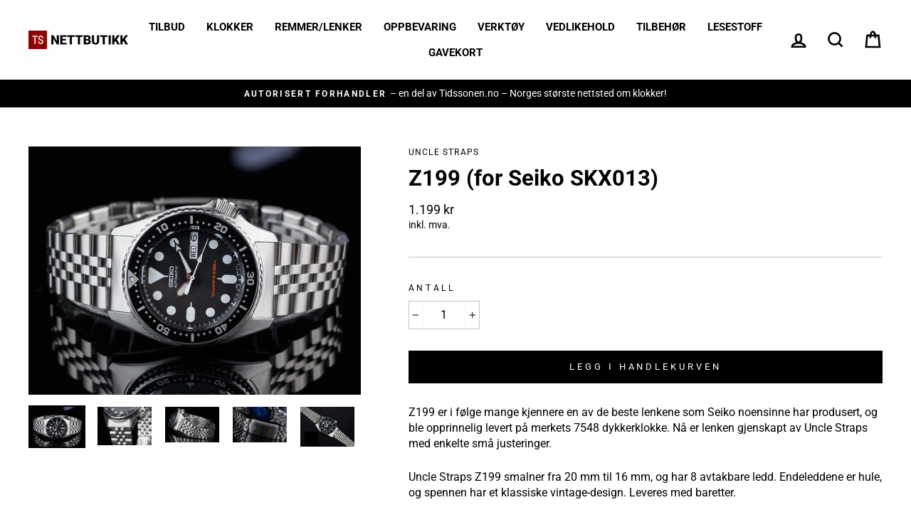

--- FILE ---
content_type: text/html; charset=utf-8
request_url: https://shop.tidssonen.no/products/z199-lenke-for-seiko-skx013
body_size: 21997
content:
<!doctype html>
<html class="no-js" lang="nb" dir="ltr">
<head>
  <meta charset="utf-8">
  <meta http-equiv="X-UA-Compatible" content="IE=edge,chrome=1">
  <meta name="viewport" content="width=device-width,initial-scale=1">
  <meta name="theme-color" content="#000000">
  <link rel="canonical" href="https://shop.tidssonen.no/products/z199-lenke-for-seiko-skx013">
  <link rel="canonical" href="https://shop.tidssonen.no/products/z199-lenke-for-seiko-skx013">
  <link rel="preconnect" href="https://cdn.shopify.com">
  <link rel="preconnect" href="https://fonts.shopifycdn.com">
  <link rel="dns-prefetch" href="https://productreviews.shopifycdn.com">
  <link rel="dns-prefetch" href="https://ajax.googleapis.com">
  <link rel="dns-prefetch" href="https://maps.googleapis.com">
  <link rel="dns-prefetch" href="https://maps.gstatic.com">
  <meta name="google-site-verification" content="xPGausoEwNis6y3NC_uU35rHF8ZZV6t7TyK5akURd_E" /><link rel="shortcut icon" href="//shop.tidssonen.no/cdn/shop/files/favicon_32x32.png?v=1613573145" type="image/png" /><title>Uncle Straps Z199 lenke (for Seiko SKX013)
&ndash; Tidssonen nettbutikk
</title>
<meta name="description" content="Z199 er i følge mange kjennere en av de beste lenkene som Seiko noensinne har produsert, og ble opprinnelig levert på merkets 7548 dykkerklokke. Nå er lenken gjenskapt av Uncle Straps med enkelte små justeringer. Uncle Straps Z199 smalner fra 20 mm til 16 mm, og har 8 avtakbare ledd. Endeleddene er hule, og spennen har"><meta property="og:site_name" content="Tidssonen nettbutikk">
  <meta property="og:url" content="https://shop.tidssonen.no/products/z199-lenke-for-seiko-skx013">
  <meta property="og:title" content="Z199 (for Seiko SKX013)">
  <meta property="og:type" content="product">
  <meta property="og:description" content="Z199 er i følge mange kjennere en av de beste lenkene som Seiko noensinne har produsert, og ble opprinnelig levert på merkets 7548 dykkerklokke. Nå er lenken gjenskapt av Uncle Straps med enkelte små justeringer. Uncle Straps Z199 smalner fra 20 mm til 16 mm, og har 8 avtakbare ledd. Endeleddene er hule, og spennen har"><meta property="og:image" content="http://shop.tidssonen.no/cdn/shop/files/SKX013-Z1991_f11247e6-c5d9-440a_1200x1200.jpg?v=1689177427"><meta property="og:image" content="http://shop.tidssonen.no/cdn/shop/files/SKX013-Z199_5fbf4602-ac6a-4d91-a_1200x1200.jpg?v=1689177427"><meta property="og:image" content="http://shop.tidssonen.no/cdn/shop/files/SKX013-Z1992_30a2f45a-d6b6-4289_1200x1200.jpg?v=1689177418">
  <meta property="og:image:secure_url" content="https://shop.tidssonen.no/cdn/shop/files/SKX013-Z1991_f11247e6-c5d9-440a_1200x1200.jpg?v=1689177427"><meta property="og:image:secure_url" content="https://shop.tidssonen.no/cdn/shop/files/SKX013-Z199_5fbf4602-ac6a-4d91-a_1200x1200.jpg?v=1689177427"><meta property="og:image:secure_url" content="https://shop.tidssonen.no/cdn/shop/files/SKX013-Z1992_30a2f45a-d6b6-4289_1200x1200.jpg?v=1689177418">
  <meta name="twitter:site" content="@">
  <meta name="twitter:card" content="summary_large_image">
  <meta name="twitter:title" content="Z199 (for Seiko SKX013)">
  <meta name="twitter:description" content="Z199 er i følge mange kjennere en av de beste lenkene som Seiko noensinne har produsert, og ble opprinnelig levert på merkets 7548 dykkerklokke. Nå er lenken gjenskapt av Uncle Straps med enkelte små justeringer. Uncle Straps Z199 smalner fra 20 mm til 16 mm, og har 8 avtakbare ledd. Endeleddene er hule, og spennen har">
<style data-shopify>@font-face {
  font-family: Roboto;
  font-weight: 700;
  font-style: normal;
  font-display: swap;
  src: url("//shop.tidssonen.no/cdn/fonts/roboto/roboto_n7.f38007a10afbbde8976c4056bfe890710d51dec2.woff2") format("woff2"),
       url("//shop.tidssonen.no/cdn/fonts/roboto/roboto_n7.94bfdd3e80c7be00e128703d245c207769d763f9.woff") format("woff");
}

  @font-face {
  font-family: Roboto;
  font-weight: 400;
  font-style: normal;
  font-display: swap;
  src: url("//shop.tidssonen.no/cdn/fonts/roboto/roboto_n4.2019d890f07b1852f56ce63ba45b2db45d852cba.woff2") format("woff2"),
       url("//shop.tidssonen.no/cdn/fonts/roboto/roboto_n4.238690e0007583582327135619c5f7971652fa9d.woff") format("woff");
}


  @font-face {
  font-family: Roboto;
  font-weight: 600;
  font-style: normal;
  font-display: swap;
  src: url("//shop.tidssonen.no/cdn/fonts/roboto/roboto_n6.3d305d5382545b48404c304160aadee38c90ef9d.woff2") format("woff2"),
       url("//shop.tidssonen.no/cdn/fonts/roboto/roboto_n6.bb37be020157f87e181e5489d5e9137ad60c47a2.woff") format("woff");
}

  @font-face {
  font-family: Roboto;
  font-weight: 400;
  font-style: italic;
  font-display: swap;
  src: url("//shop.tidssonen.no/cdn/fonts/roboto/roboto_i4.57ce898ccda22ee84f49e6b57ae302250655e2d4.woff2") format("woff2"),
       url("//shop.tidssonen.no/cdn/fonts/roboto/roboto_i4.b21f3bd061cbcb83b824ae8c7671a82587b264bf.woff") format("woff");
}

  @font-face {
  font-family: Roboto;
  font-weight: 600;
  font-style: italic;
  font-display: swap;
  src: url("//shop.tidssonen.no/cdn/fonts/roboto/roboto_i6.ebd6b6733fb2b030d60cbf61316511a7ffd82fb3.woff2") format("woff2"),
       url("//shop.tidssonen.no/cdn/fonts/roboto/roboto_i6.1363905a6d5249605bc5e0f859663ffe95ac3bed.woff") format("woff");
}

</style><link href="//shop.tidssonen.no/cdn/shop/t/3/assets/theme.css?v=97352034531371108581696240691" rel="stylesheet" type="text/css" media="all" />
<style data-shopify>:root {
    --typeHeaderPrimary: Roboto;
    --typeHeaderFallback: sans-serif;
    --typeHeaderSize: 36px;
    --typeHeaderWeight: 700;
    --typeHeaderLineHeight: 1.4;
    --typeHeaderSpacing: 0.0em;

    --typeBasePrimary:Roboto;
    --typeBaseFallback:sans-serif;
    --typeBaseSize: 16px;
    --typeBaseWeight: 400;
    --typeBaseSpacing: 0.0em;
    --typeBaseLineHeight: 1.4;

    --typeCollectionTitle: 17px;

    --iconWeight: 6px;
    --iconLinecaps: miter;

    
      --buttonRadius: 0px;
    

    --colorGridOverlayOpacity: 0.2;
  }</style><script>
    document.documentElement.className = document.documentElement.className.replace('no-js', 'js');

    window.theme = window.theme || {};
    theme.routes = {
      cart: "/cart",
      cartAdd: "/cart/add.js",
      cartChange: "/cart/change"
    };
    theme.strings = {
      soldOut: "Utsolgt",
      unavailable: "Ikke tilgjengelig",
      stockLabel: "Kun [count] igjen på lager!",
      willNotShipUntil: "Sendes fra oss [date]",
      willBeInStockAfter: "Ventes tilbake på lager [date]",
      waitingForStock: "På vei inn",
      savePrice: "-[saved_amount] rabatt",
      cartEmpty: "Handlekurven din er tom.",
      cartTermsConfirmation: "Godta vilkårene og betingelsene for å fullføre handelen"
    };
    theme.settings = {
      dynamicVariantsEnable: true,
      dynamicVariantType: "button",
      cartType: "drawer",
      moneyFormat: "{{ amount_no_decimals_with_comma_separator }} kr",
      saveType: "percent",
      recentlyViewedEnabled: false,
      predictiveSearch: true,
      predictiveSearchType: "product",
      inventoryThreshold: 2,
      quickView: false,
      themeName: 'Impulse',
      themeVersion: "3.5.0"
    };
  </script>

  <script>window.performance && window.performance.mark && window.performance.mark('shopify.content_for_header.start');</script><meta id="shopify-digital-wallet" name="shopify-digital-wallet" content="/26826801199/digital_wallets/dialog">
<link rel="alternate" type="application/json+oembed" href="https://shop.tidssonen.no/products/z199-lenke-for-seiko-skx013.oembed">
<script async="async" src="/checkouts/internal/preloads.js?locale=nb-NO"></script>
<script id="shopify-features" type="application/json">{"accessToken":"f76b2bffd332277c8f8ff95f7c306b0c","betas":["rich-media-storefront-analytics"],"domain":"shop.tidssonen.no","predictiveSearch":true,"shopId":26826801199,"locale":"nb"}</script>
<script>var Shopify = Shopify || {};
Shopify.shop = "tidssonen-shop.myshopify.com";
Shopify.locale = "nb";
Shopify.currency = {"active":"NOK","rate":"1.0"};
Shopify.country = "NO";
Shopify.theme = {"name":"Impulse","id":83356090415,"schema_name":"Impulse","schema_version":"3.5.0","theme_store_id":857,"role":"main"};
Shopify.theme.handle = "null";
Shopify.theme.style = {"id":null,"handle":null};
Shopify.cdnHost = "shop.tidssonen.no/cdn";
Shopify.routes = Shopify.routes || {};
Shopify.routes.root = "/";</script>
<script type="module">!function(o){(o.Shopify=o.Shopify||{}).modules=!0}(window);</script>
<script>!function(o){function n(){var o=[];function n(){o.push(Array.prototype.slice.apply(arguments))}return n.q=o,n}var t=o.Shopify=o.Shopify||{};t.loadFeatures=n(),t.autoloadFeatures=n()}(window);</script>
<script id="shop-js-analytics" type="application/json">{"pageType":"product"}</script>
<script defer="defer" async type="module" src="//shop.tidssonen.no/cdn/shopifycloud/shop-js/modules/v2/client.init-shop-cart-sync_Cq55waMD.nb.esm.js"></script>
<script defer="defer" async type="module" src="//shop.tidssonen.no/cdn/shopifycloud/shop-js/modules/v2/chunk.common_DIOnffBL.esm.js"></script>
<script defer="defer" async type="module" src="//shop.tidssonen.no/cdn/shopifycloud/shop-js/modules/v2/chunk.modal_DOnzx6pZ.esm.js"></script>
<script type="module">
  await import("//shop.tidssonen.no/cdn/shopifycloud/shop-js/modules/v2/client.init-shop-cart-sync_Cq55waMD.nb.esm.js");
await import("//shop.tidssonen.no/cdn/shopifycloud/shop-js/modules/v2/chunk.common_DIOnffBL.esm.js");
await import("//shop.tidssonen.no/cdn/shopifycloud/shop-js/modules/v2/chunk.modal_DOnzx6pZ.esm.js");

  window.Shopify.SignInWithShop?.initShopCartSync?.({"fedCMEnabled":true,"windoidEnabled":true});

</script>
<script>(function() {
  var isLoaded = false;
  function asyncLoad() {
    if (isLoaded) return;
    isLoaded = true;
    var urls = ["https:\/\/chimpstatic.com\/mcjs-connected\/js\/users\/fb73338381977d75415df3bcf\/80f80e3f838ea5b2dcd6fd43a.js?shop=tidssonen-shop.myshopify.com"];
    for (var i = 0; i < urls.length; i++) {
      var s = document.createElement('script');
      s.type = 'text/javascript';
      s.async = true;
      s.src = urls[i];
      var x = document.getElementsByTagName('script')[0];
      x.parentNode.insertBefore(s, x);
    }
  };
  if(window.attachEvent) {
    window.attachEvent('onload', asyncLoad);
  } else {
    window.addEventListener('load', asyncLoad, false);
  }
})();</script>
<script id="__st">var __st={"a":26826801199,"offset":3600,"reqid":"6f08338a-0a9a-4858-8513-fba7c1aac22d-1769300686","pageurl":"shop.tidssonen.no\/products\/z199-lenke-for-seiko-skx013","u":"17bff766b096","p":"product","rtyp":"product","rid":7283717308463};</script>
<script>window.ShopifyPaypalV4VisibilityTracking = true;</script>
<script id="captcha-bootstrap">!function(){'use strict';const t='contact',e='account',n='new_comment',o=[[t,t],['blogs',n],['comments',n],[t,'customer']],c=[[e,'customer_login'],[e,'guest_login'],[e,'recover_customer_password'],[e,'create_customer']],r=t=>t.map((([t,e])=>`form[action*='/${t}']:not([data-nocaptcha='true']) input[name='form_type'][value='${e}']`)).join(','),a=t=>()=>t?[...document.querySelectorAll(t)].map((t=>t.form)):[];function s(){const t=[...o],e=r(t);return a(e)}const i='password',u='form_key',d=['recaptcha-v3-token','g-recaptcha-response','h-captcha-response',i],f=()=>{try{return window.sessionStorage}catch{return}},m='__shopify_v',_=t=>t.elements[u];function p(t,e,n=!1){try{const o=window.sessionStorage,c=JSON.parse(o.getItem(e)),{data:r}=function(t){const{data:e,action:n}=t;return t[m]||n?{data:e,action:n}:{data:t,action:n}}(c);for(const[e,n]of Object.entries(r))t.elements[e]&&(t.elements[e].value=n);n&&o.removeItem(e)}catch(o){console.error('form repopulation failed',{error:o})}}const l='form_type',E='cptcha';function T(t){t.dataset[E]=!0}const w=window,h=w.document,L='Shopify',v='ce_forms',y='captcha';let A=!1;((t,e)=>{const n=(g='f06e6c50-85a8-45c8-87d0-21a2b65856fe',I='https://cdn.shopify.com/shopifycloud/storefront-forms-hcaptcha/ce_storefront_forms_captcha_hcaptcha.v1.5.2.iife.js',D={infoText:'Beskyttet av hCaptcha',privacyText:'Personvern',termsText:'Vilkår'},(t,e,n)=>{const o=w[L][v],c=o.bindForm;if(c)return c(t,g,e,D).then(n);var r;o.q.push([[t,g,e,D],n]),r=I,A||(h.body.append(Object.assign(h.createElement('script'),{id:'captcha-provider',async:!0,src:r})),A=!0)});var g,I,D;w[L]=w[L]||{},w[L][v]=w[L][v]||{},w[L][v].q=[],w[L][y]=w[L][y]||{},w[L][y].protect=function(t,e){n(t,void 0,e),T(t)},Object.freeze(w[L][y]),function(t,e,n,w,h,L){const[v,y,A,g]=function(t,e,n){const i=e?o:[],u=t?c:[],d=[...i,...u],f=r(d),m=r(i),_=r(d.filter((([t,e])=>n.includes(e))));return[a(f),a(m),a(_),s()]}(w,h,L),I=t=>{const e=t.target;return e instanceof HTMLFormElement?e:e&&e.form},D=t=>v().includes(t);t.addEventListener('submit',(t=>{const e=I(t);if(!e)return;const n=D(e)&&!e.dataset.hcaptchaBound&&!e.dataset.recaptchaBound,o=_(e),c=g().includes(e)&&(!o||!o.value);(n||c)&&t.preventDefault(),c&&!n&&(function(t){try{if(!f())return;!function(t){const e=f();if(!e)return;const n=_(t);if(!n)return;const o=n.value;o&&e.removeItem(o)}(t);const e=Array.from(Array(32),(()=>Math.random().toString(36)[2])).join('');!function(t,e){_(t)||t.append(Object.assign(document.createElement('input'),{type:'hidden',name:u})),t.elements[u].value=e}(t,e),function(t,e){const n=f();if(!n)return;const o=[...t.querySelectorAll(`input[type='${i}']`)].map((({name:t})=>t)),c=[...d,...o],r={};for(const[a,s]of new FormData(t).entries())c.includes(a)||(r[a]=s);n.setItem(e,JSON.stringify({[m]:1,action:t.action,data:r}))}(t,e)}catch(e){console.error('failed to persist form',e)}}(e),e.submit())}));const S=(t,e)=>{t&&!t.dataset[E]&&(n(t,e.some((e=>e===t))),T(t))};for(const o of['focusin','change'])t.addEventListener(o,(t=>{const e=I(t);D(e)&&S(e,y())}));const B=e.get('form_key'),M=e.get(l),P=B&&M;t.addEventListener('DOMContentLoaded',(()=>{const t=y();if(P)for(const e of t)e.elements[l].value===M&&p(e,B);[...new Set([...A(),...v().filter((t=>'true'===t.dataset.shopifyCaptcha))])].forEach((e=>S(e,t)))}))}(h,new URLSearchParams(w.location.search),n,t,e,['guest_login'])})(!0,!0)}();</script>
<script integrity="sha256-4kQ18oKyAcykRKYeNunJcIwy7WH5gtpwJnB7kiuLZ1E=" data-source-attribution="shopify.loadfeatures" defer="defer" src="//shop.tidssonen.no/cdn/shopifycloud/storefront/assets/storefront/load_feature-a0a9edcb.js" crossorigin="anonymous"></script>
<script data-source-attribution="shopify.dynamic_checkout.dynamic.init">var Shopify=Shopify||{};Shopify.PaymentButton=Shopify.PaymentButton||{isStorefrontPortableWallets:!0,init:function(){window.Shopify.PaymentButton.init=function(){};var t=document.createElement("script");t.src="https://shop.tidssonen.no/cdn/shopifycloud/portable-wallets/latest/portable-wallets.nb.js",t.type="module",document.head.appendChild(t)}};
</script>
<script data-source-attribution="shopify.dynamic_checkout.buyer_consent">
  function portableWalletsHideBuyerConsent(e){var t=document.getElementById("shopify-buyer-consent"),n=document.getElementById("shopify-subscription-policy-button");t&&n&&(t.classList.add("hidden"),t.setAttribute("aria-hidden","true"),n.removeEventListener("click",e))}function portableWalletsShowBuyerConsent(e){var t=document.getElementById("shopify-buyer-consent"),n=document.getElementById("shopify-subscription-policy-button");t&&n&&(t.classList.remove("hidden"),t.removeAttribute("aria-hidden"),n.addEventListener("click",e))}window.Shopify?.PaymentButton&&(window.Shopify.PaymentButton.hideBuyerConsent=portableWalletsHideBuyerConsent,window.Shopify.PaymentButton.showBuyerConsent=portableWalletsShowBuyerConsent);
</script>
<script data-source-attribution="shopify.dynamic_checkout.cart.bootstrap">document.addEventListener("DOMContentLoaded",(function(){function t(){return document.querySelector("shopify-accelerated-checkout-cart, shopify-accelerated-checkout")}if(t())Shopify.PaymentButton.init();else{new MutationObserver((function(e,n){t()&&(Shopify.PaymentButton.init(),n.disconnect())})).observe(document.body,{childList:!0,subtree:!0})}}));
</script>
<link id="shopify-accelerated-checkout-styles" rel="stylesheet" media="screen" href="https://shop.tidssonen.no/cdn/shopifycloud/portable-wallets/latest/accelerated-checkout-backwards-compat.css" crossorigin="anonymous">
<style id="shopify-accelerated-checkout-cart">
        #shopify-buyer-consent {
  margin-top: 1em;
  display: inline-block;
  width: 100%;
}

#shopify-buyer-consent.hidden {
  display: none;
}

#shopify-subscription-policy-button {
  background: none;
  border: none;
  padding: 0;
  text-decoration: underline;
  font-size: inherit;
  cursor: pointer;
}

#shopify-subscription-policy-button::before {
  box-shadow: none;
}

      </style>

<script>window.performance && window.performance.mark && window.performance.mark('shopify.content_for_header.end');</script>

  <script src="//shop.tidssonen.no/cdn/shop/t/3/assets/vendor-scripts-v7.js" defer="defer"></script><script src="//shop.tidssonen.no/cdn/shop/t/3/assets/theme.js?v=177791274619978992521607196715" defer="defer"></script><link href="//shop.tidssonen.no/cdn/shop/t/3/assets/paymentfont.scss.css?v=13674875112658989301764667889" rel="stylesheet" type="text/css" media="all" />
      
<link href="https://monorail-edge.shopifysvc.com" rel="dns-prefetch">
<script>(function(){if ("sendBeacon" in navigator && "performance" in window) {try {var session_token_from_headers = performance.getEntriesByType('navigation')[0].serverTiming.find(x => x.name == '_s').description;} catch {var session_token_from_headers = undefined;}var session_cookie_matches = document.cookie.match(/_shopify_s=([^;]*)/);var session_token_from_cookie = session_cookie_matches && session_cookie_matches.length === 2 ? session_cookie_matches[1] : "";var session_token = session_token_from_headers || session_token_from_cookie || "";function handle_abandonment_event(e) {var entries = performance.getEntries().filter(function(entry) {return /monorail-edge.shopifysvc.com/.test(entry.name);});if (!window.abandonment_tracked && entries.length === 0) {window.abandonment_tracked = true;var currentMs = Date.now();var navigation_start = performance.timing.navigationStart;var payload = {shop_id: 26826801199,url: window.location.href,navigation_start,duration: currentMs - navigation_start,session_token,page_type: "product"};window.navigator.sendBeacon("https://monorail-edge.shopifysvc.com/v1/produce", JSON.stringify({schema_id: "online_store_buyer_site_abandonment/1.1",payload: payload,metadata: {event_created_at_ms: currentMs,event_sent_at_ms: currentMs}}));}}window.addEventListener('pagehide', handle_abandonment_event);}}());</script>
<script id="web-pixels-manager-setup">(function e(e,d,r,n,o){if(void 0===o&&(o={}),!Boolean(null===(a=null===(i=window.Shopify)||void 0===i?void 0:i.analytics)||void 0===a?void 0:a.replayQueue)){var i,a;window.Shopify=window.Shopify||{};var t=window.Shopify;t.analytics=t.analytics||{};var s=t.analytics;s.replayQueue=[],s.publish=function(e,d,r){return s.replayQueue.push([e,d,r]),!0};try{self.performance.mark("wpm:start")}catch(e){}var l=function(){var e={modern:/Edge?\/(1{2}[4-9]|1[2-9]\d|[2-9]\d{2}|\d{4,})\.\d+(\.\d+|)|Firefox\/(1{2}[4-9]|1[2-9]\d|[2-9]\d{2}|\d{4,})\.\d+(\.\d+|)|Chrom(ium|e)\/(9{2}|\d{3,})\.\d+(\.\d+|)|(Maci|X1{2}).+ Version\/(15\.\d+|(1[6-9]|[2-9]\d|\d{3,})\.\d+)([,.]\d+|)( \(\w+\)|)( Mobile\/\w+|) Safari\/|Chrome.+OPR\/(9{2}|\d{3,})\.\d+\.\d+|(CPU[ +]OS|iPhone[ +]OS|CPU[ +]iPhone|CPU IPhone OS|CPU iPad OS)[ +]+(15[._]\d+|(1[6-9]|[2-9]\d|\d{3,})[._]\d+)([._]\d+|)|Android:?[ /-](13[3-9]|1[4-9]\d|[2-9]\d{2}|\d{4,})(\.\d+|)(\.\d+|)|Android.+Firefox\/(13[5-9]|1[4-9]\d|[2-9]\d{2}|\d{4,})\.\d+(\.\d+|)|Android.+Chrom(ium|e)\/(13[3-9]|1[4-9]\d|[2-9]\d{2}|\d{4,})\.\d+(\.\d+|)|SamsungBrowser\/([2-9]\d|\d{3,})\.\d+/,legacy:/Edge?\/(1[6-9]|[2-9]\d|\d{3,})\.\d+(\.\d+|)|Firefox\/(5[4-9]|[6-9]\d|\d{3,})\.\d+(\.\d+|)|Chrom(ium|e)\/(5[1-9]|[6-9]\d|\d{3,})\.\d+(\.\d+|)([\d.]+$|.*Safari\/(?![\d.]+ Edge\/[\d.]+$))|(Maci|X1{2}).+ Version\/(10\.\d+|(1[1-9]|[2-9]\d|\d{3,})\.\d+)([,.]\d+|)( \(\w+\)|)( Mobile\/\w+|) Safari\/|Chrome.+OPR\/(3[89]|[4-9]\d|\d{3,})\.\d+\.\d+|(CPU[ +]OS|iPhone[ +]OS|CPU[ +]iPhone|CPU IPhone OS|CPU iPad OS)[ +]+(10[._]\d+|(1[1-9]|[2-9]\d|\d{3,})[._]\d+)([._]\d+|)|Android:?[ /-](13[3-9]|1[4-9]\d|[2-9]\d{2}|\d{4,})(\.\d+|)(\.\d+|)|Mobile Safari.+OPR\/([89]\d|\d{3,})\.\d+\.\d+|Android.+Firefox\/(13[5-9]|1[4-9]\d|[2-9]\d{2}|\d{4,})\.\d+(\.\d+|)|Android.+Chrom(ium|e)\/(13[3-9]|1[4-9]\d|[2-9]\d{2}|\d{4,})\.\d+(\.\d+|)|Android.+(UC? ?Browser|UCWEB|U3)[ /]?(15\.([5-9]|\d{2,})|(1[6-9]|[2-9]\d|\d{3,})\.\d+)\.\d+|SamsungBrowser\/(5\.\d+|([6-9]|\d{2,})\.\d+)|Android.+MQ{2}Browser\/(14(\.(9|\d{2,})|)|(1[5-9]|[2-9]\d|\d{3,})(\.\d+|))(\.\d+|)|K[Aa][Ii]OS\/(3\.\d+|([4-9]|\d{2,})\.\d+)(\.\d+|)/},d=e.modern,r=e.legacy,n=navigator.userAgent;return n.match(d)?"modern":n.match(r)?"legacy":"unknown"}(),u="modern"===l?"modern":"legacy",c=(null!=n?n:{modern:"",legacy:""})[u],f=function(e){return[e.baseUrl,"/wpm","/b",e.hashVersion,"modern"===e.buildTarget?"m":"l",".js"].join("")}({baseUrl:d,hashVersion:r,buildTarget:u}),m=function(e){var d=e.version,r=e.bundleTarget,n=e.surface,o=e.pageUrl,i=e.monorailEndpoint;return{emit:function(e){var a=e.status,t=e.errorMsg,s=(new Date).getTime(),l=JSON.stringify({metadata:{event_sent_at_ms:s},events:[{schema_id:"web_pixels_manager_load/3.1",payload:{version:d,bundle_target:r,page_url:o,status:a,surface:n,error_msg:t},metadata:{event_created_at_ms:s}}]});if(!i)return console&&console.warn&&console.warn("[Web Pixels Manager] No Monorail endpoint provided, skipping logging."),!1;try{return self.navigator.sendBeacon.bind(self.navigator)(i,l)}catch(e){}var u=new XMLHttpRequest;try{return u.open("POST",i,!0),u.setRequestHeader("Content-Type","text/plain"),u.send(l),!0}catch(e){return console&&console.warn&&console.warn("[Web Pixels Manager] Got an unhandled error while logging to Monorail."),!1}}}}({version:r,bundleTarget:l,surface:e.surface,pageUrl:self.location.href,monorailEndpoint:e.monorailEndpoint});try{o.browserTarget=l,function(e){var d=e.src,r=e.async,n=void 0===r||r,o=e.onload,i=e.onerror,a=e.sri,t=e.scriptDataAttributes,s=void 0===t?{}:t,l=document.createElement("script"),u=document.querySelector("head"),c=document.querySelector("body");if(l.async=n,l.src=d,a&&(l.integrity=a,l.crossOrigin="anonymous"),s)for(var f in s)if(Object.prototype.hasOwnProperty.call(s,f))try{l.dataset[f]=s[f]}catch(e){}if(o&&l.addEventListener("load",o),i&&l.addEventListener("error",i),u)u.appendChild(l);else{if(!c)throw new Error("Did not find a head or body element to append the script");c.appendChild(l)}}({src:f,async:!0,onload:function(){if(!function(){var e,d;return Boolean(null===(d=null===(e=window.Shopify)||void 0===e?void 0:e.analytics)||void 0===d?void 0:d.initialized)}()){var d=window.webPixelsManager.init(e)||void 0;if(d){var r=window.Shopify.analytics;r.replayQueue.forEach((function(e){var r=e[0],n=e[1],o=e[2];d.publishCustomEvent(r,n,o)})),r.replayQueue=[],r.publish=d.publishCustomEvent,r.visitor=d.visitor,r.initialized=!0}}},onerror:function(){return m.emit({status:"failed",errorMsg:"".concat(f," has failed to load")})},sri:function(e){var d=/^sha384-[A-Za-z0-9+/=]+$/;return"string"==typeof e&&d.test(e)}(c)?c:"",scriptDataAttributes:o}),m.emit({status:"loading"})}catch(e){m.emit({status:"failed",errorMsg:(null==e?void 0:e.message)||"Unknown error"})}}})({shopId: 26826801199,storefrontBaseUrl: "https://shop.tidssonen.no",extensionsBaseUrl: "https://extensions.shopifycdn.com/cdn/shopifycloud/web-pixels-manager",monorailEndpoint: "https://monorail-edge.shopifysvc.com/unstable/produce_batch",surface: "storefront-renderer",enabledBetaFlags: ["2dca8a86"],webPixelsConfigList: [{"id":"shopify-app-pixel","configuration":"{}","eventPayloadVersion":"v1","runtimeContext":"STRICT","scriptVersion":"0450","apiClientId":"shopify-pixel","type":"APP","privacyPurposes":["ANALYTICS","MARKETING"]},{"id":"shopify-custom-pixel","eventPayloadVersion":"v1","runtimeContext":"LAX","scriptVersion":"0450","apiClientId":"shopify-pixel","type":"CUSTOM","privacyPurposes":["ANALYTICS","MARKETING"]}],isMerchantRequest: false,initData: {"shop":{"name":"Tidssonen nettbutikk","paymentSettings":{"currencyCode":"NOK"},"myshopifyDomain":"tidssonen-shop.myshopify.com","countryCode":"NO","storefrontUrl":"https:\/\/shop.tidssonen.no"},"customer":null,"cart":null,"checkout":null,"productVariants":[{"price":{"amount":1199.0,"currencyCode":"NOK"},"product":{"title":"Z199 (for Seiko SKX013)","vendor":"Uncle Straps","id":"7283717308463","untranslatedTitle":"Z199 (for Seiko SKX013)","url":"\/products\/z199-lenke-for-seiko-skx013","type":"Klokkerem"},"id":"41682888785967","image":{"src":"\/\/shop.tidssonen.no\/cdn\/shop\/files\/SKX013-Z1991_f11247e6-c5d9-440a.jpg?v=1689177427"},"sku":"US-Z199-SKX013","title":"Default Title","untranslatedTitle":"Default Title"}],"purchasingCompany":null},},"https://shop.tidssonen.no/cdn","fcfee988w5aeb613cpc8e4bc33m6693e112",{"modern":"","legacy":""},{"shopId":"26826801199","storefrontBaseUrl":"https:\/\/shop.tidssonen.no","extensionBaseUrl":"https:\/\/extensions.shopifycdn.com\/cdn\/shopifycloud\/web-pixels-manager","surface":"storefront-renderer","enabledBetaFlags":"[\"2dca8a86\"]","isMerchantRequest":"false","hashVersion":"fcfee988w5aeb613cpc8e4bc33m6693e112","publish":"custom","events":"[[\"page_viewed\",{}],[\"product_viewed\",{\"productVariant\":{\"price\":{\"amount\":1199.0,\"currencyCode\":\"NOK\"},\"product\":{\"title\":\"Z199 (for Seiko SKX013)\",\"vendor\":\"Uncle Straps\",\"id\":\"7283717308463\",\"untranslatedTitle\":\"Z199 (for Seiko SKX013)\",\"url\":\"\/products\/z199-lenke-for-seiko-skx013\",\"type\":\"Klokkerem\"},\"id\":\"41682888785967\",\"image\":{\"src\":\"\/\/shop.tidssonen.no\/cdn\/shop\/files\/SKX013-Z1991_f11247e6-c5d9-440a.jpg?v=1689177427\"},\"sku\":\"US-Z199-SKX013\",\"title\":\"Default Title\",\"untranslatedTitle\":\"Default Title\"}}]]"});</script><script>
  window.ShopifyAnalytics = window.ShopifyAnalytics || {};
  window.ShopifyAnalytics.meta = window.ShopifyAnalytics.meta || {};
  window.ShopifyAnalytics.meta.currency = 'NOK';
  var meta = {"product":{"id":7283717308463,"gid":"gid:\/\/shopify\/Product\/7283717308463","vendor":"Uncle Straps","type":"Klokkerem","handle":"z199-lenke-for-seiko-skx013","variants":[{"id":41682888785967,"price":119900,"name":"Z199 (for Seiko SKX013)","public_title":null,"sku":"US-Z199-SKX013"}],"remote":false},"page":{"pageType":"product","resourceType":"product","resourceId":7283717308463,"requestId":"6f08338a-0a9a-4858-8513-fba7c1aac22d-1769300686"}};
  for (var attr in meta) {
    window.ShopifyAnalytics.meta[attr] = meta[attr];
  }
</script>
<script class="analytics">
  (function () {
    var customDocumentWrite = function(content) {
      var jquery = null;

      if (window.jQuery) {
        jquery = window.jQuery;
      } else if (window.Checkout && window.Checkout.$) {
        jquery = window.Checkout.$;
      }

      if (jquery) {
        jquery('body').append(content);
      }
    };

    var hasLoggedConversion = function(token) {
      if (token) {
        return document.cookie.indexOf('loggedConversion=' + token) !== -1;
      }
      return false;
    }

    var setCookieIfConversion = function(token) {
      if (token) {
        var twoMonthsFromNow = new Date(Date.now());
        twoMonthsFromNow.setMonth(twoMonthsFromNow.getMonth() + 2);

        document.cookie = 'loggedConversion=' + token + '; expires=' + twoMonthsFromNow;
      }
    }

    var trekkie = window.ShopifyAnalytics.lib = window.trekkie = window.trekkie || [];
    if (trekkie.integrations) {
      return;
    }
    trekkie.methods = [
      'identify',
      'page',
      'ready',
      'track',
      'trackForm',
      'trackLink'
    ];
    trekkie.factory = function(method) {
      return function() {
        var args = Array.prototype.slice.call(arguments);
        args.unshift(method);
        trekkie.push(args);
        return trekkie;
      };
    };
    for (var i = 0; i < trekkie.methods.length; i++) {
      var key = trekkie.methods[i];
      trekkie[key] = trekkie.factory(key);
    }
    trekkie.load = function(config) {
      trekkie.config = config || {};
      trekkie.config.initialDocumentCookie = document.cookie;
      var first = document.getElementsByTagName('script')[0];
      var script = document.createElement('script');
      script.type = 'text/javascript';
      script.onerror = function(e) {
        var scriptFallback = document.createElement('script');
        scriptFallback.type = 'text/javascript';
        scriptFallback.onerror = function(error) {
                var Monorail = {
      produce: function produce(monorailDomain, schemaId, payload) {
        var currentMs = new Date().getTime();
        var event = {
          schema_id: schemaId,
          payload: payload,
          metadata: {
            event_created_at_ms: currentMs,
            event_sent_at_ms: currentMs
          }
        };
        return Monorail.sendRequest("https://" + monorailDomain + "/v1/produce", JSON.stringify(event));
      },
      sendRequest: function sendRequest(endpointUrl, payload) {
        // Try the sendBeacon API
        if (window && window.navigator && typeof window.navigator.sendBeacon === 'function' && typeof window.Blob === 'function' && !Monorail.isIos12()) {
          var blobData = new window.Blob([payload], {
            type: 'text/plain'
          });

          if (window.navigator.sendBeacon(endpointUrl, blobData)) {
            return true;
          } // sendBeacon was not successful

        } // XHR beacon

        var xhr = new XMLHttpRequest();

        try {
          xhr.open('POST', endpointUrl);
          xhr.setRequestHeader('Content-Type', 'text/plain');
          xhr.send(payload);
        } catch (e) {
          console.log(e);
        }

        return false;
      },
      isIos12: function isIos12() {
        return window.navigator.userAgent.lastIndexOf('iPhone; CPU iPhone OS 12_') !== -1 || window.navigator.userAgent.lastIndexOf('iPad; CPU OS 12_') !== -1;
      }
    };
    Monorail.produce('monorail-edge.shopifysvc.com',
      'trekkie_storefront_load_errors/1.1',
      {shop_id: 26826801199,
      theme_id: 83356090415,
      app_name: "storefront",
      context_url: window.location.href,
      source_url: "//shop.tidssonen.no/cdn/s/trekkie.storefront.8d95595f799fbf7e1d32231b9a28fd43b70c67d3.min.js"});

        };
        scriptFallback.async = true;
        scriptFallback.src = '//shop.tidssonen.no/cdn/s/trekkie.storefront.8d95595f799fbf7e1d32231b9a28fd43b70c67d3.min.js';
        first.parentNode.insertBefore(scriptFallback, first);
      };
      script.async = true;
      script.src = '//shop.tidssonen.no/cdn/s/trekkie.storefront.8d95595f799fbf7e1d32231b9a28fd43b70c67d3.min.js';
      first.parentNode.insertBefore(script, first);
    };
    trekkie.load(
      {"Trekkie":{"appName":"storefront","development":false,"defaultAttributes":{"shopId":26826801199,"isMerchantRequest":null,"themeId":83356090415,"themeCityHash":"2525776735233779595","contentLanguage":"nb","currency":"NOK","eventMetadataId":"2d36ccd2-642c-4d77-a5a9-9ab2a7328b79"},"isServerSideCookieWritingEnabled":true,"monorailRegion":"shop_domain","enabledBetaFlags":["65f19447"]},"Session Attribution":{},"S2S":{"facebookCapiEnabled":false,"source":"trekkie-storefront-renderer","apiClientId":580111}}
    );

    var loaded = false;
    trekkie.ready(function() {
      if (loaded) return;
      loaded = true;

      window.ShopifyAnalytics.lib = window.trekkie;

      var originalDocumentWrite = document.write;
      document.write = customDocumentWrite;
      try { window.ShopifyAnalytics.merchantGoogleAnalytics.call(this); } catch(error) {};
      document.write = originalDocumentWrite;

      window.ShopifyAnalytics.lib.page(null,{"pageType":"product","resourceType":"product","resourceId":7283717308463,"requestId":"6f08338a-0a9a-4858-8513-fba7c1aac22d-1769300686","shopifyEmitted":true});

      var match = window.location.pathname.match(/checkouts\/(.+)\/(thank_you|post_purchase)/)
      var token = match? match[1]: undefined;
      if (!hasLoggedConversion(token)) {
        setCookieIfConversion(token);
        window.ShopifyAnalytics.lib.track("Viewed Product",{"currency":"NOK","variantId":41682888785967,"productId":7283717308463,"productGid":"gid:\/\/shopify\/Product\/7283717308463","name":"Z199 (for Seiko SKX013)","price":"1199.00","sku":"US-Z199-SKX013","brand":"Uncle Straps","variant":null,"category":"Klokkerem","nonInteraction":true,"remote":false},undefined,undefined,{"shopifyEmitted":true});
      window.ShopifyAnalytics.lib.track("monorail:\/\/trekkie_storefront_viewed_product\/1.1",{"currency":"NOK","variantId":41682888785967,"productId":7283717308463,"productGid":"gid:\/\/shopify\/Product\/7283717308463","name":"Z199 (for Seiko SKX013)","price":"1199.00","sku":"US-Z199-SKX013","brand":"Uncle Straps","variant":null,"category":"Klokkerem","nonInteraction":true,"remote":false,"referer":"https:\/\/shop.tidssonen.no\/products\/z199-lenke-for-seiko-skx013"});
      }
    });


        var eventsListenerScript = document.createElement('script');
        eventsListenerScript.async = true;
        eventsListenerScript.src = "//shop.tidssonen.no/cdn/shopifycloud/storefront/assets/shop_events_listener-3da45d37.js";
        document.getElementsByTagName('head')[0].appendChild(eventsListenerScript);

})();</script>
<script
  defer
  src="https://shop.tidssonen.no/cdn/shopifycloud/perf-kit/shopify-perf-kit-3.0.4.min.js"
  data-application="storefront-renderer"
  data-shop-id="26826801199"
  data-render-region="gcp-us-east1"
  data-page-type="product"
  data-theme-instance-id="83356090415"
  data-theme-name="Impulse"
  data-theme-version="3.5.0"
  data-monorail-region="shop_domain"
  data-resource-timing-sampling-rate="10"
  data-shs="true"
  data-shs-beacon="true"
  data-shs-export-with-fetch="true"
  data-shs-logs-sample-rate="1"
  data-shs-beacon-endpoint="https://shop.tidssonen.no/api/collect"
></script>
</head>

<body class="template-product" data-center-text="true" data-button_style="square" data-type_header_capitalize="false" data-type_headers_align_text="true" data-type_product_capitalize="false" data-swatch_style="square" >

  <a class="in-page-link visually-hidden skip-link" href="#MainContent">Gå til innhold</a>

  <div id="PageContainer" class="page-container">
    <div class="transition-body"><div id="shopify-section-header" class="shopify-section">

<div id="NavDrawer" class="drawer drawer--right">
  <div class="drawer__contents">
    <div class="drawer__fixed-header drawer__fixed-header--full">
      <div class="drawer__header drawer__header--full appear-animation appear-delay-1">
        <div class="h2 drawer__title">
        </div>
        <div class="drawer__close">
          <button type="button" class="drawer__close-button js-drawer-close">
            <svg aria-hidden="true" focusable="false" role="presentation" class="icon icon-close" viewBox="0 0 64 64"><path d="M19 17.61l27.12 27.13m0-27.12L19 44.74"/></svg>
            <span class="icon__fallback-text">Lukk menyen</span>
          </button>
        </div>
      </div>
    </div>
    <div class="drawer__scrollable">
      <ul class="mobile-nav mobile-nav--heading-style" role="navigation" aria-label="Primary"><li class="mobile-nav__item appear-animation appear-delay-2"><a href="/collections/tilbud" class="mobile-nav__link mobile-nav__link--top-level">Tilbud</a></li><li class="mobile-nav__item appear-animation appear-delay-3"><div class="mobile-nav__has-sublist"><a href="/collections/klokker"
                    class="mobile-nav__link mobile-nav__link--top-level"
                    id="Label-collections-klokker2"
                    >
                    Klokker
                  </a>
                  <div class="mobile-nav__toggle">
                    <button type="button"
                      aria-controls="Linklist-collections-klokker2"
                      aria-labelledby="Label-collections-klokker2"
                      class="collapsible-trigger collapsible--auto-height"><span class="collapsible-trigger__icon collapsible-trigger__icon--open" role="presentation">
  <svg aria-hidden="true" focusable="false" role="presentation" class="icon icon--wide icon-chevron-down" viewBox="0 0 28 16"><path d="M1.57 1.59l12.76 12.77L27.1 1.59" stroke-width="2" stroke="#000" fill="none" fill-rule="evenodd"/></svg>
</span>
</button>
                  </div></div><div id="Linklist-collections-klokker2"
                class="mobile-nav__sublist collapsible-content collapsible-content--all"
                >
                <div class="collapsible-content__inner">
                  <ul class="mobile-nav__sublist"><li class="mobile-nav__item">
                        <div class="mobile-nav__child-item"><a href="/collections/baume-et-mercier"
                              class="mobile-nav__link"
                              id="Sublabel-collections-baume-et-mercier1"
                              >
                              Baume &amp; Mercier
                            </a></div></li><li class="mobile-nav__item">
                        <div class="mobile-nav__child-item"><a href="/collections/casio-g-shock"
                              class="mobile-nav__link"
                              id="Sublabel-collections-casio-g-shock2"
                              >
                              Casio
                            </a></div></li><li class="mobile-nav__item">
                        <div class="mobile-nav__child-item"><a href="/collections/citizen"
                              class="mobile-nav__link"
                              id="Sublabel-collections-citizen3"
                              >
                              Citizen
                            </a></div></li><li class="mobile-nav__item">
                        <div class="mobile-nav__child-item"><a href="/collections/mondaine"
                              class="mobile-nav__link"
                              id="Sublabel-collections-mondaine4"
                              >
                              Mondaine
                            </a></div></li><li class="mobile-nav__item">
                        <div class="mobile-nav__child-item"><a href="/collections/seiko-clocks"
                              class="mobile-nav__link"
                              id="Sublabel-collections-seiko-clocks5"
                              >
                              Seiko Clocks
                            </a></div></li></ul>
                </div>
              </div></li><li class="mobile-nav__item appear-animation appear-delay-4"><div class="mobile-nav__has-sublist"><a href="/collections/remmer"
                    class="mobile-nav__link mobile-nav__link--top-level"
                    id="Label-collections-remmer3"
                    >
                    Remmer/Lenker
                  </a>
                  <div class="mobile-nav__toggle">
                    <button type="button"
                      aria-controls="Linklist-collections-remmer3"
                      aria-labelledby="Label-collections-remmer3"
                      class="collapsible-trigger collapsible--auto-height"><span class="collapsible-trigger__icon collapsible-trigger__icon--open" role="presentation">
  <svg aria-hidden="true" focusable="false" role="presentation" class="icon icon--wide icon-chevron-down" viewBox="0 0 28 16"><path d="M1.57 1.59l12.76 12.77L27.1 1.59" stroke-width="2" stroke="#000" fill="none" fill-rule="evenodd"/></svg>
</span>
</button>
                  </div></div><div id="Linklist-collections-remmer3"
                class="mobile-nav__sublist collapsible-content collapsible-content--all"
                >
                <div class="collapsible-content__inner">
                  <ul class="mobile-nav__sublist"><li class="mobile-nav__item">
                        <div class="mobile-nav__child-item"><a href="/collections/baretter"
                              class="mobile-nav__link"
                              id="Sublabel-collections-baretter1"
                              >
                              Baretter
                            </a></div></li><li class="mobile-nav__item">
                        <div class="mobile-nav__child-item"><a href="/collections/everest-klokkeremmer-for-rolex-og-tudor"
                              class="mobile-nav__link"
                              id="Sublabel-collections-everest-klokkeremmer-for-rolex-og-tudor2"
                              >
                              Everest for Rolex
                            </a></div></li><li class="mobile-nav__item">
                        <div class="mobile-nav__child-item"><a href="/collections/gummiremmer"
                              class="mobile-nav__link"
                              id="Sublabel-collections-gummiremmer3"
                              >
                              Gummiremmer
                            </a></div></li><li class="mobile-nav__item">
                        <div class="mobile-nav__child-item"><a href="/collections/lenker"
                              class="mobile-nav__link"
                              id="Sublabel-collections-lenker4"
                              >
                              Lenker
                            </a></div></li><li class="mobile-nav__item">
                        <div class="mobile-nav__child-item"><a href="/collections/laerremmer"
                              class="mobile-nav__link"
                              id="Sublabel-collections-laerremmer5"
                              >
                              Lærremmer
                            </a></div></li><li class="mobile-nav__item">
                        <div class="mobile-nav__child-item"><a href="/collections/natoremmer"
                              class="mobile-nav__link"
                              id="Sublabel-collections-natoremmer6"
                              >
                              Natoremmer
                            </a></div></li><li class="mobile-nav__item">
                        <div class="mobile-nav__child-item"><a href="/collections/perlon"
                              class="mobile-nav__link"
                              id="Sublabel-collections-perlon7"
                              >
                              Perlonremmer
                            </a></div></li><li class="mobile-nav__item">
                        <div class="mobile-nav__child-item"><a href="/collections/tekstilremmer"
                              class="mobile-nav__link"
                              id="Sublabel-collections-tekstilremmer8"
                              >
                              Tekstilremmer
                            </a></div></li><li class="mobile-nav__item">
                        <div class="mobile-nav__child-item"><a href="/collections/spenner"
                              class="mobile-nav__link"
                              id="Sublabel-collections-spenner9"
                              >
                              Spenner
                            </a></div></li><li class="mobile-nav__item">
                        <div class="mobile-nav__child-item"><a href="/collections/tidssonen-norgesnato"
                              class="mobile-nav__link"
                              id="Sublabel-collections-tidssonen-norgesnato10"
                              >
                              Tidssonen &quot;Norgesnato&quot;
                            </a></div></li><li class="mobile-nav__item">
                        <div class="mobile-nav__child-item"><a href="/collections/zulu-3-ringer"
                              class="mobile-nav__link"
                              id="Sublabel-collections-zulu-3-ringer11"
                              >
                              ZULU (3 ringer)
                            </a></div></li><li class="mobile-nav__item">
                        <div class="mobile-nav__child-item"><a href="/collections/zulu-5-ringer"
                              class="mobile-nav__link"
                              id="Sublabel-collections-zulu-5-ringer12"
                              >
                              ZULU (5 ringer)
                            </a></div></li></ul>
                </div>
              </div></li><li class="mobile-nav__item appear-animation appear-delay-5"><div class="mobile-nav__has-sublist"><a href="/collections/oppbevaring"
                    class="mobile-nav__link mobile-nav__link--top-level"
                    id="Label-collections-oppbevaring4"
                    >
                    Oppbevaring
                  </a>
                  <div class="mobile-nav__toggle">
                    <button type="button"
                      aria-controls="Linklist-collections-oppbevaring4"
                      aria-labelledby="Label-collections-oppbevaring4"
                      class="collapsible-trigger collapsible--auto-height"><span class="collapsible-trigger__icon collapsible-trigger__icon--open" role="presentation">
  <svg aria-hidden="true" focusable="false" role="presentation" class="icon icon--wide icon-chevron-down" viewBox="0 0 28 16"><path d="M1.57 1.59l12.76 12.77L27.1 1.59" stroke-width="2" stroke="#000" fill="none" fill-rule="evenodd"/></svg>
</span>
</button>
                  </div></div><div id="Linklist-collections-oppbevaring4"
                class="mobile-nav__sublist collapsible-content collapsible-content--all"
                >
                <div class="collapsible-content__inner">
                  <ul class="mobile-nav__sublist"><li class="mobile-nav__item">
                        <div class="mobile-nav__child-item"><a href="/collections/klokkebokser"
                              class="mobile-nav__link"
                              id="Sublabel-collections-klokkebokser1"
                              >
                              Bokser
                            </a></div></li><li class="mobile-nav__item">
                        <div class="mobile-nav__child-item"><a href="/collections/klokkeruller-og-reiseetuier"
                              class="mobile-nav__link"
                              id="Sublabel-collections-klokkeruller-og-reiseetuier2"
                              >
                              Etuier
                            </a></div></li><li class="mobile-nav__item">
                        <div class="mobile-nav__child-item"><a href="/collections/klokkekofferter"
                              class="mobile-nav__link"
                              id="Sublabel-collections-klokkekofferter3"
                              >
                              Kofferter
                            </a></div></li><li class="mobile-nav__item">
                        <div class="mobile-nav__child-item"><a href="/collections/watch-windere"
                              class="mobile-nav__link"
                              id="Sublabel-collections-watch-windere4"
                              >
                              Windere
                            </a></div></li></ul>
                </div>
              </div></li><li class="mobile-nav__item appear-animation appear-delay-6"><div class="mobile-nav__has-sublist"><a href="/collections/urmakerverktoy"
                    class="mobile-nav__link mobile-nav__link--top-level"
                    id="Label-collections-urmakerverktoy5"
                    >
                    Verktøy
                  </a>
                  <div class="mobile-nav__toggle">
                    <button type="button"
                      aria-controls="Linklist-collections-urmakerverktoy5"
                      aria-labelledby="Label-collections-urmakerverktoy5"
                      class="collapsible-trigger collapsible--auto-height"><span class="collapsible-trigger__icon collapsible-trigger__icon--open" role="presentation">
  <svg aria-hidden="true" focusable="false" role="presentation" class="icon icon--wide icon-chevron-down" viewBox="0 0 28 16"><path d="M1.57 1.59l12.76 12.77L27.1 1.59" stroke-width="2" stroke="#000" fill="none" fill-rule="evenodd"/></svg>
</span>
</button>
                  </div></div><div id="Linklist-collections-urmakerverktoy5"
                class="mobile-nav__sublist collapsible-content collapsible-content--all"
                >
                <div class="collapsible-content__inner">
                  <ul class="mobile-nav__sublist"><li class="mobile-nav__item">
                        <div class="mobile-nav__child-item"><a href="/collections/lenke-og-rem"
                              class="mobile-nav__link"
                              id="Sublabel-collections-lenke-og-rem1"
                              >
                              Lenke og rem
                            </a></div></li><li class="mobile-nav__item">
                        <div class="mobile-nav__child-item"><a href="/collections/luper"
                              class="mobile-nav__link"
                              id="Sublabel-collections-luper2"
                              >
                              Luper
                            </a></div></li><li class="mobile-nav__item">
                        <div class="mobile-nav__child-item"><a href="/collections/service-og-urverk"
                              class="mobile-nav__link"
                              id="Sublabel-collections-service-og-urverk3"
                              >
                              Service og urverk
                            </a></div></li><li class="mobile-nav__item">
                        <div class="mobile-nav__child-item"><a href="/collections/skrutrekkere"
                              class="mobile-nav__link"
                              id="Sublabel-collections-skrutrekkere4"
                              >
                              Skrutrekkere
                            </a></div></li><li class="mobile-nav__item">
                        <div class="mobile-nav__child-item"><a href="/collections/verktoysett"
                              class="mobile-nav__link"
                              id="Sublabel-collections-verktoysett5"
                              >
                              Verktøysett
                            </a></div></li></ul>
                </div>
              </div></li><li class="mobile-nav__item appear-animation appear-delay-7"><a href="/collections/vedlikehold" class="mobile-nav__link mobile-nav__link--top-level">Vedlikehold</a></li><li class="mobile-nav__item appear-animation appear-delay-8"><a href="/collections/tilbehor" class="mobile-nav__link mobile-nav__link--top-level">Tilbehør</a></li><li class="mobile-nav__item appear-animation appear-delay-9"><a href="/collections/bibliotek" class="mobile-nav__link mobile-nav__link--top-level">Lesestoff</a></li><li class="mobile-nav__item appear-animation appear-delay-10"><a href="/products/gavekort" class="mobile-nav__link mobile-nav__link--top-level">Gavekort</a></li><li class="mobile-nav__item mobile-nav__item--secondary">
            <div class="grid"><div class="grid__item one-half appear-animation appear-delay-11">
                  <a href="/account" class="mobile-nav__link">Logg inn
</a>
                </div></div>
          </li></ul><ul class="mobile-nav__social appear-animation appear-delay-12"><li class="mobile-nav__social-item">
            <a target="_blank" rel="noopener" href="https://instagram.com/tidssonen.nettbutikk" title="Tidssonen nettbutikk på Instagram">
              <svg aria-hidden="true" focusable="false" role="presentation" class="icon icon-instagram" viewBox="0 0 32 32"><path fill="#444" d="M16 3.094c4.206 0 4.7.019 6.363.094 1.538.069 2.369.325 2.925.544.738.287 1.262.625 1.813 1.175s.894 1.075 1.175 1.813c.212.556.475 1.387.544 2.925.075 1.662.094 2.156.094 6.363s-.019 4.7-.094 6.363c-.069 1.538-.325 2.369-.544 2.925-.288.738-.625 1.262-1.175 1.813s-1.075.894-1.813 1.175c-.556.212-1.387.475-2.925.544-1.663.075-2.156.094-6.363.094s-4.7-.019-6.363-.094c-1.537-.069-2.369-.325-2.925-.544-.737-.288-1.263-.625-1.813-1.175s-.894-1.075-1.175-1.813c-.212-.556-.475-1.387-.544-2.925-.075-1.663-.094-2.156-.094-6.363s.019-4.7.094-6.363c.069-1.537.325-2.369.544-2.925.287-.737.625-1.263 1.175-1.813s1.075-.894 1.813-1.175c.556-.212 1.388-.475 2.925-.544 1.662-.081 2.156-.094 6.363-.094zm0-2.838c-4.275 0-4.813.019-6.494.094-1.675.075-2.819.344-3.819.731-1.037.4-1.913.944-2.788 1.819S1.486 4.656 1.08 5.688c-.387 1-.656 2.144-.731 3.825-.075 1.675-.094 2.213-.094 6.488s.019 4.813.094 6.494c.075 1.675.344 2.819.731 3.825.4 1.038.944 1.913 1.819 2.788s1.756 1.413 2.788 1.819c1 .387 2.144.656 3.825.731s2.213.094 6.494.094 4.813-.019 6.494-.094c1.675-.075 2.819-.344 3.825-.731 1.038-.4 1.913-.944 2.788-1.819s1.413-1.756 1.819-2.788c.387-1 .656-2.144.731-3.825s.094-2.212.094-6.494-.019-4.813-.094-6.494c-.075-1.675-.344-2.819-.731-3.825-.4-1.038-.944-1.913-1.819-2.788s-1.756-1.413-2.788-1.819c-1-.387-2.144-.656-3.825-.731C20.812.275 20.275.256 16 .256z"/><path fill="#444" d="M16 7.912a8.088 8.088 0 0 0 0 16.175c4.463 0 8.087-3.625 8.087-8.088s-3.625-8.088-8.088-8.088zm0 13.338a5.25 5.25 0 1 1 0-10.5 5.25 5.25 0 1 1 0 10.5zM26.294 7.594a1.887 1.887 0 1 1-3.774.002 1.887 1.887 0 0 1 3.774-.003z"/></svg>
              <span class="icon__fallback-text">Instagram</span>
            </a>
          </li><li class="mobile-nav__social-item">
            <a target="_blank" rel="noopener" href="https://www.facebook.com/tidssonen.nettbutikk" title="Tidssonen nettbutikk på Facebook">
              <svg aria-hidden="true" focusable="false" role="presentation" class="icon icon-facebook" viewBox="0 0 32 32"><path fill="#444" d="M18.56 31.36V17.28h4.48l.64-5.12h-5.12v-3.2c0-1.28.64-2.56 2.56-2.56h2.56V1.28H19.2c-3.84 0-7.04 2.56-7.04 7.04v3.84H7.68v5.12h4.48v14.08h6.4z"/></svg>
              <span class="icon__fallback-text">Facebook</span>
            </a>
          </li></ul>
    </div>
  </div>
</div>
<div id="CartDrawer" class="drawer drawer--right">
    <form action="/cart" method="post" novalidate class="drawer__contents">
      <div class="drawer__fixed-header">
        <div class="drawer__header appear-animation appear-delay-1">
          <div class="h2 drawer__title">Handlekurv</div>
          <div class="drawer__close">
            <button type="button" class="drawer__close-button js-drawer-close">
              <svg aria-hidden="true" focusable="false" role="presentation" class="icon icon-close" viewBox="0 0 64 64"><path d="M19 17.61l27.12 27.13m0-27.12L19 44.74"/></svg>
              <span class="icon__fallback-text">Lukk handlekurven</span>
            </button>
          </div>
        </div>
      </div>

      <div id="CartContainer" class="drawer__inner"></div>
    </form>
  </div><style>
  .site-nav__link,
  .site-nav__dropdown-link:not(.site-nav__dropdown-link--top-level) {
    font-size: 15px;
  }
  
    .site-nav__link, .mobile-nav__link--top-level {
      text-transform: uppercase;
      letter-spacing: 0.2em;
    }
    .mobile-nav__link--top-level {
      font-size: 1.1em;
    }
  

  

  
    .megamenu__colection-image {
      display: none;
    }
  
.site-header {
      box-shadow: 0 0 1px rgba(0,0,0,0.2);
    }

    .toolbar + .header-sticky-wrapper .site-header {
      border-top: 0;
    }</style>

<div data-section-id="header" data-section-type="header-section"><div class="header-sticky-wrapper">
    <div class="header-wrapper"><header
        class="site-header site-header--heading-style"
        data-sticky="false">
        <div class="page-width">
          <div
            class="header-layout header-layout--left-center"
            data-logo-align="left"><div class="header-item header-item--logo"><style data-shopify>.header-item--logo,
    .header-layout--left-center .header-item--logo,
    .header-layout--left-center .header-item--icons {
      -webkit-box-flex: 0 1 110px;
      -ms-flex: 0 1 110px;
      flex: 0 1 110px;
    }

    @media only screen and (min-width: 769px) {
      .header-item--logo,
      .header-layout--left-center .header-item--logo,
      .header-layout--left-center .header-item--icons {
        -webkit-box-flex: 0 0 140px;
        -ms-flex: 0 0 140px;
        flex: 0 0 140px;
      }
    }

    .site-header__logo a {
      width: 110px;
    }
    .is-light .site-header__logo .logo--inverted {
      width: 110px;
    }
    @media only screen and (min-width: 769px) {
      .site-header__logo a {
        width: 140px;
      }

      .is-light .site-header__logo .logo--inverted {
        width: 140px;
      }
    }</style><div class="h1 site-header__logo" itemscope itemtype="http://schema.org/Organization">
      <a
        href="/"
        itemprop="url"
        class="site-header__logo-link">
        <img
          class="small--hide"
          src="//shop.tidssonen.no/cdn/shop/files/logo_140x.png?v=1613569194"
          srcset="//shop.tidssonen.no/cdn/shop/files/logo_140x.png?v=1613569194 1x, //shop.tidssonen.no/cdn/shop/files/logo_140x@2x.png?v=1613569194 2x"
          alt="Tidssonen nettbutikk"
          itemprop="logo">
        <img
          class="medium-up--hide"
          src="//shop.tidssonen.no/cdn/shop/files/logo_110x.png?v=1613569194"
          srcset="//shop.tidssonen.no/cdn/shop/files/logo_110x.png?v=1613569194 1x, //shop.tidssonen.no/cdn/shop/files/logo_110x@2x.png?v=1613569194 2x"
          alt="Tidssonen nettbutikk">
      </a></div></div><div class="header-item header-item--navigation text-center"><ul
  class="site-nav site-navigation small--hide"
  
    role="navigation" aria-label="Primary"
  ><li
      class="site-nav__item site-nav__expanded-item"
      >

      <a href="/collections/tilbud" class="site-nav__link site-nav__link--underline">
        Tilbud
      </a></li><li
      class="site-nav__item site-nav__expanded-item site-nav--has-dropdown"
      aria-haspopup="true">

      <a href="/collections/klokker" class="site-nav__link site-nav__link--underline site-nav__link--has-dropdown">
        Klokker
      </a><ul class="site-nav__dropdown text-left"><li class="">
              <a href="/collections/baume-et-mercier" class="site-nav__dropdown-link site-nav__dropdown-link--second-level">
                Baume &amp; Mercier
</a></li><li class="">
              <a href="/collections/casio-g-shock" class="site-nav__dropdown-link site-nav__dropdown-link--second-level">
                Casio
</a></li><li class="">
              <a href="/collections/citizen" class="site-nav__dropdown-link site-nav__dropdown-link--second-level">
                Citizen
</a></li><li class="">
              <a href="/collections/mondaine" class="site-nav__dropdown-link site-nav__dropdown-link--second-level">
                Mondaine
</a></li><li class="">
              <a href="/collections/seiko-clocks" class="site-nav__dropdown-link site-nav__dropdown-link--second-level">
                Seiko Clocks
</a></li></ul></li><li
      class="site-nav__item site-nav__expanded-item site-nav--has-dropdown"
      aria-haspopup="true">

      <a href="/collections/remmer" class="site-nav__link site-nav__link--underline site-nav__link--has-dropdown">
        Remmer/Lenker
      </a><ul class="site-nav__dropdown text-left"><li class="">
              <a href="/collections/baretter" class="site-nav__dropdown-link site-nav__dropdown-link--second-level">
                Baretter
</a></li><li class="">
              <a href="/collections/everest-klokkeremmer-for-rolex-og-tudor" class="site-nav__dropdown-link site-nav__dropdown-link--second-level">
                Everest for Rolex
</a></li><li class="">
              <a href="/collections/gummiremmer" class="site-nav__dropdown-link site-nav__dropdown-link--second-level">
                Gummiremmer
</a></li><li class="">
              <a href="/collections/lenker" class="site-nav__dropdown-link site-nav__dropdown-link--second-level">
                Lenker
</a></li><li class="">
              <a href="/collections/laerremmer" class="site-nav__dropdown-link site-nav__dropdown-link--second-level">
                Lærremmer
</a></li><li class="">
              <a href="/collections/natoremmer" class="site-nav__dropdown-link site-nav__dropdown-link--second-level">
                Natoremmer
</a></li><li class="">
              <a href="/collections/perlon" class="site-nav__dropdown-link site-nav__dropdown-link--second-level">
                Perlonremmer
</a></li><li class="">
              <a href="/collections/tekstilremmer" class="site-nav__dropdown-link site-nav__dropdown-link--second-level">
                Tekstilremmer
</a></li><li class="">
              <a href="/collections/spenner" class="site-nav__dropdown-link site-nav__dropdown-link--second-level">
                Spenner
</a></li><li class="">
              <a href="/collections/tidssonen-norgesnato" class="site-nav__dropdown-link site-nav__dropdown-link--second-level">
                Tidssonen &quot;Norgesnato&quot;
</a></li><li class="">
              <a href="/collections/zulu-3-ringer" class="site-nav__dropdown-link site-nav__dropdown-link--second-level">
                ZULU (3 ringer)
</a></li><li class="">
              <a href="/collections/zulu-5-ringer" class="site-nav__dropdown-link site-nav__dropdown-link--second-level">
                ZULU (5 ringer)
</a></li></ul></li><li
      class="site-nav__item site-nav__expanded-item site-nav--has-dropdown"
      aria-haspopup="true">

      <a href="/collections/oppbevaring" class="site-nav__link site-nav__link--underline site-nav__link--has-dropdown">
        Oppbevaring
      </a><ul class="site-nav__dropdown text-left"><li class="">
              <a href="/collections/klokkebokser" class="site-nav__dropdown-link site-nav__dropdown-link--second-level">
                Bokser
</a></li><li class="">
              <a href="/collections/klokkeruller-og-reiseetuier" class="site-nav__dropdown-link site-nav__dropdown-link--second-level">
                Etuier
</a></li><li class="">
              <a href="/collections/klokkekofferter" class="site-nav__dropdown-link site-nav__dropdown-link--second-level">
                Kofferter
</a></li><li class="">
              <a href="/collections/watch-windere" class="site-nav__dropdown-link site-nav__dropdown-link--second-level">
                Windere
</a></li></ul></li><li
      class="site-nav__item site-nav__expanded-item site-nav--has-dropdown"
      aria-haspopup="true">

      <a href="/collections/urmakerverktoy" class="site-nav__link site-nav__link--underline site-nav__link--has-dropdown">
        Verktøy
      </a><ul class="site-nav__dropdown text-left"><li class="">
              <a href="/collections/lenke-og-rem" class="site-nav__dropdown-link site-nav__dropdown-link--second-level">
                Lenke og rem
</a></li><li class="">
              <a href="/collections/luper" class="site-nav__dropdown-link site-nav__dropdown-link--second-level">
                Luper
</a></li><li class="">
              <a href="/collections/service-og-urverk" class="site-nav__dropdown-link site-nav__dropdown-link--second-level">
                Service og urverk
</a></li><li class="">
              <a href="/collections/skrutrekkere" class="site-nav__dropdown-link site-nav__dropdown-link--second-level">
                Skrutrekkere
</a></li><li class="">
              <a href="/collections/verktoysett" class="site-nav__dropdown-link site-nav__dropdown-link--second-level">
                Verktøysett
</a></li></ul></li><li
      class="site-nav__item site-nav__expanded-item"
      >

      <a href="/collections/vedlikehold" class="site-nav__link site-nav__link--underline">
        Vedlikehold
      </a></li><li
      class="site-nav__item site-nav__expanded-item"
      >

      <a href="/collections/tilbehor" class="site-nav__link site-nav__link--underline">
        Tilbehør
      </a></li><li
      class="site-nav__item site-nav__expanded-item"
      >

      <a href="/collections/bibliotek" class="site-nav__link site-nav__link--underline">
        Lesestoff
      </a></li><li
      class="site-nav__item site-nav__expanded-item"
      >

      <a href="/products/gavekort" class="site-nav__link site-nav__link--underline">
        Gavekort
      </a></li></ul>
</div><div class="header-item header-item--icons"><div class="site-nav">
  <div class="site-nav__icons"><a class="site-nav__link site-nav__link--icon small--hide" href="/account">
        <svg aria-hidden="true" focusable="false" role="presentation" class="icon icon-user" viewBox="0 0 64 64"><path d="M35 39.84v-2.53c3.3-1.91 6-6.66 6-11.41 0-7.63 0-13.82-9-13.82s-9 6.19-9 13.82c0 4.75 2.7 9.51 6 11.41v2.53c-10.18.85-18 6-18 12.16h42c0-6.19-7.82-11.31-18-12.16z"/></svg>
        <span class="icon__fallback-text">Logg inn
</span>
      </a><a href="/search" class="site-nav__link site-nav__link--icon js-search-header">
        <svg aria-hidden="true" focusable="false" role="presentation" class="icon icon-search" viewBox="0 0 64 64"><path d="M47.16 28.58A18.58 18.58 0 1 1 28.58 10a18.58 18.58 0 0 1 18.58 18.58zM54 54L41.94 42"/></svg>
        <span class="icon__fallback-text">Søk</span>
      </a><button
        type="button"
        class="site-nav__link site-nav__link--icon js-drawer-open-nav medium-up--hide"
        aria-controls="NavDrawer">
        <svg aria-hidden="true" focusable="false" role="presentation" class="icon icon-hamburger" viewBox="0 0 64 64"><path d="M7 15h51M7 32h43M7 49h51"/></svg>
        <span class="icon__fallback-text">Sidenavigasjon</span>
      </button><a href="/cart" class="site-nav__link site-nav__link--icon js-drawer-open-cart" aria-controls="CartDrawer" data-icon="bag">
      <span class="cart-link"><svg aria-hidden="true" focusable="false" role="presentation" class="icon icon-bag" viewBox="0 0 64 64"><g fill="none" stroke="#000" stroke-width="2"><path d="M25 26c0-15.79 3.57-20 8-20s8 4.21 8 20"/><path d="M14.74 18h36.51l3.59 36.73h-43.7z"/></g></svg><span class="icon__fallback-text">Handlekurv</span>
        <span class="cart-link__bubble"></span>
      </span>
    </a>
  </div>
</div>
</div>
          </div></div>
        <div class="site-header__search-container">
          <div class="site-header__search">
            <div class="page-width">
              <form action="/search" method="get" role="search"
                id="HeaderSearchForm"
                class="site-header__search-form">
                <input type="hidden" name="type" value="product">
                <button type="submit" class="text-link site-header__search-btn site-header__search-btn--submit">
                  <svg aria-hidden="true" focusable="false" role="presentation" class="icon icon-search" viewBox="0 0 64 64"><path d="M47.16 28.58A18.58 18.58 0 1 1 28.58 10a18.58 18.58 0 0 1 18.58 18.58zM54 54L41.94 42"/></svg>
                  <span class="icon__fallback-text">Søk</span>
                </button>
                <input type="search" name="q" value="" placeholder="Søk i nettbutikken" class="site-header__search-input" aria-label="Søk i nettbutikken">
              </form>
              <button type="button" class="js-search-header-close text-link site-header__search-btn">
                <svg aria-hidden="true" focusable="false" role="presentation" class="icon icon-close" viewBox="0 0 64 64"><path d="M19 17.61l27.12 27.13m0-27.12L19 44.74"/></svg>
                <span class="icon__fallback-text">"Lukk (esc)"</span>
              </button>
            </div>
          </div><div class="predictive-results hide">
              <div class="page-width">
                <div id="PredictiveResults"></div>
                <div class="text-center predictive-results__footer">
                  <button type="button" class="btn btn--small" data-predictive-search-button>
                    <small>
                      Se mer
                    </small>
                  </button>
                </div>
              </div>
            </div></div>
      </header>
    </div>
  </div>


  <div class="announcement-bar">
    <div class="page-width">
      <div
        id="AnnouncementSlider"
        class="announcement-slider announcement-slider--compact"
        data-compact-style="true"
        data-block-count="2"><div
              id="AnnouncementSlide-83ca7746-d2cc-44eb-a07e-bbfa0241886d"
              class="announcement-slider__slide"
              data-index="0"
              ><span class="announcement-text">Autorisert forhandler</span><span class="announcement-link-text">– en del av Tidssonen.no – Norges største nettsted om klokker!</span></div><div
              id="AnnouncementSlide-1524770292306"
              class="announcement-slider__slide"
              data-index="1"
              ><span class="announcement-text">FRI FRAKT</span><span class="announcement-link-text">ved kjøp over 1.000 kroner</span></div></div>
    </div>
  </div>


</div>


</div><main class="main-content" id="MainContent">
        <div id="shopify-section-product-template" class="shopify-section"><div id="ProductSection-7283717308463"
  class="product-section"
  data-section-id="7283717308463"
  data-section-type="product-template"
  data-product-handle="z199-lenke-for-seiko-skx013"
  data-product-title="Z199 (for Seiko SKX013)"
  data-product-url="/products/z199-lenke-for-seiko-skx013"
  data-aspect-ratio="74.63636363636364"
  data-img-url="//shop.tidssonen.no/cdn/shop/files/SKX013-Z1991_f11247e6-c5d9-440a_{width}x.jpg?v=1689177427"
  
    data-image-zoom="true"
  
  
  
  
    data-enable-history-state="true"
  ><script type="application/ld+json">
  {
    "@context": "http://schema.org",
    "@type": "Product",
    "offers": {
      "@type": "Offer",
      "availability":"https://schema.org/InStock",
      "price": "1199.0",
      "priceCurrency": "NOK",
      "priceValidUntil": "2026-02-04",
      "url": "https://shop.tidssonen.no/products/z199-lenke-for-seiko-skx013"
    },
    "brand": "Uncle Straps",
    "sku": "US-Z199-SKX013",
    "name": "Z199 (for Seiko SKX013)",
    "description": "Z199 er i følge mange kjennere en av de beste lenkene som Seiko noensinne har produsert, og ble opprinnelig levert på merkets 7548 dykkerklokke. Nå er lenken gjenskapt av Uncle Straps med enkelte små justeringer.\nUncle Straps Z199 smalner fra 20 mm til 16 mm, og har 8 avtakbare ledd. Endeleddene er hule, og spennen har et klassiske vintage-design. Leveres med baretter.\nKompatible modeller:\n\nSeiko SKX013\nHamilton Jazzmaster Viewmatic\nSerika 4512\n\nSpesifikasjoner:\n\nBredde: 22 mm til 16 mm\n\nLengde: 185 mm\nMinste lengde: 120 mm\nTykkelse 3 mm\nMateriale: 316L rustfritt stål\n",
    "category": "",
    "url": "https://shop.tidssonen.no/products/z199-lenke-for-seiko-skx013","image": {
      "@type": "ImageObject",
      "url": "https://shop.tidssonen.no/cdn/shop/files/SKX013-Z1991_f11247e6-c5d9-440a_1024x1024.jpg?v=1689177427",
      "image": "https://shop.tidssonen.no/cdn/shop/files/SKX013-Z1991_f11247e6-c5d9-440a_1024x1024.jpg?v=1689177427",
      "name": "Z199 (for Seiko SKX013)",
      "width": 1024,
      "height": 1024
    }
  }
</script>
<div class="page-content page-content--product">
    <div class="page-width">

      <div class="grid"><div class="grid__item medium-up--two-fifths product-single__sticky"><div
    data-product-images
    data-zoom="true"
    data-has-slideshow="true">
    <div class="product__photos product__photos-7283717308463 product__photos--below">

      <div class="product__main-photos" data-aos data-product-single-media-group>
        <div id="ProductPhotos-7283717308463">
<div class="starting-slide" data-index="0">

  <div class="product-image-main product-image-main--7283717308463"><div class="image-wrap" style="height: 0; padding-bottom: 74.63636363636364%;"><img class="photoswipe__image lazyload"
          data-photoswipe-src="//shop.tidssonen.no/cdn/shop/files/SKX013-Z1991_f11247e6-c5d9-440a_1800x1800.jpg?v=1689177427"
          data-photoswipe-width="1100"
          data-photoswipe-height="821"
          data-index="1"
          data-src="//shop.tidssonen.no/cdn/shop/files/SKX013-Z1991_f11247e6-c5d9-440a_{width}x.jpg?v=1689177427"
          data-widths="[360, 540, 720, 900, 1080]"
          data-aspectratio="1.3398294762484775"
          data-sizes="auto"
          alt="Z199 (for Seiko SKX013)"><button type="button" class="btn btn--body btn--circle js-photoswipe__zoom product__photo-zoom">
            <svg aria-hidden="true" focusable="false" role="presentation" class="icon icon-search" viewBox="0 0 64 64"><path d="M47.16 28.58A18.58 18.58 0 1 1 28.58 10a18.58 18.58 0 0 1 18.58 18.58zM54 54L41.94 42"/></svg>
            <span class="icon__fallback-text">Lukk (esc)</span>
          </button></div></div>

</div>

<div class="secondary-slide" data-index="1">

  <div class="product-image-main product-image-main--7283717308463"><div class="image-wrap" style="height: 0; padding-bottom: 71.91977077363896%;"><img class="photoswipe__image lazyload"
          data-photoswipe-src="//shop.tidssonen.no/cdn/shop/files/SKX013-Z199_5fbf4602-ac6a-4d91-a_1800x1800.jpg?v=1689177427"
          data-photoswipe-width="1047"
          data-photoswipe-height="753"
          data-index="2"
          data-src="//shop.tidssonen.no/cdn/shop/files/SKX013-Z199_5fbf4602-ac6a-4d91-a_{width}x.jpg?v=1689177427"
          data-widths="[360, 540, 720, 900, 1080]"
          data-aspectratio="1.3904382470119523"
          data-sizes="auto"
          alt="Z199 (for Seiko SKX013)"><button type="button" class="btn btn--body btn--circle js-photoswipe__zoom product__photo-zoom">
            <svg aria-hidden="true" focusable="false" role="presentation" class="icon icon-search" viewBox="0 0 64 64"><path d="M47.16 28.58A18.58 18.58 0 1 1 28.58 10a18.58 18.58 0 0 1 18.58 18.58zM54 54L41.94 42"/></svg>
            <span class="icon__fallback-text">Lukk (esc)</span>
          </button></div></div>

</div>

<div class="secondary-slide" data-index="2">

  <div class="product-image-main product-image-main--7283717308463"><div class="image-wrap" style="height: 0; padding-bottom: 66.72727272727273%;"><img class="photoswipe__image lazyload"
          data-photoswipe-src="//shop.tidssonen.no/cdn/shop/files/SKX013-Z1992_30a2f45a-d6b6-4289_1800x1800.jpg?v=1689177418"
          data-photoswipe-width="1100"
          data-photoswipe-height="734"
          data-index="3"
          data-src="//shop.tidssonen.no/cdn/shop/files/SKX013-Z1992_30a2f45a-d6b6-4289_{width}x.jpg?v=1689177418"
          data-widths="[360, 540, 720, 900, 1080]"
          data-aspectratio="1.4986376021798364"
          data-sizes="auto"
          alt="Z199 (for Seiko SKX013)"><button type="button" class="btn btn--body btn--circle js-photoswipe__zoom product__photo-zoom">
            <svg aria-hidden="true" focusable="false" role="presentation" class="icon icon-search" viewBox="0 0 64 64"><path d="M47.16 28.58A18.58 18.58 0 1 1 28.58 10a18.58 18.58 0 0 1 18.58 18.58zM54 54L41.94 42"/></svg>
            <span class="icon__fallback-text">Lukk (esc)</span>
          </button></div></div>

</div>

<div class="secondary-slide" data-index="3">

  <div class="product-image-main product-image-main--7283717308463"><div class="image-wrap" style="height: 0; padding-bottom: 66.72727272727273%;"><img class="photoswipe__image lazyload"
          data-photoswipe-src="//shop.tidssonen.no/cdn/shop/files/SKX013-Z1993_a9841ef9-dcf9-4be6_1800x1800.jpg?v=1689177418"
          data-photoswipe-width="1100"
          data-photoswipe-height="734"
          data-index="4"
          data-src="//shop.tidssonen.no/cdn/shop/files/SKX013-Z1993_a9841ef9-dcf9-4be6_{width}x.jpg?v=1689177418"
          data-widths="[360, 540, 720, 900, 1080]"
          data-aspectratio="1.4986376021798364"
          data-sizes="auto"
          alt="Z199 (for Seiko SKX013)"><button type="button" class="btn btn--body btn--circle js-photoswipe__zoom product__photo-zoom">
            <svg aria-hidden="true" focusable="false" role="presentation" class="icon icon-search" viewBox="0 0 64 64"><path d="M47.16 28.58A18.58 18.58 0 1 1 28.58 10a18.58 18.58 0 0 1 18.58 18.58zM54 54L41.94 42"/></svg>
            <span class="icon__fallback-text">Lukk (esc)</span>
          </button></div></div>

</div>

<div class="secondary-slide" data-index="4">

  <div class="product-image-main product-image-main--7283717308463"><div class="image-wrap" style="height: 0; padding-bottom: 74.63636363636364%;"><img class="photoswipe__image lazyload"
          data-photoswipe-src="//shop.tidssonen.no/cdn/shop/files/SKX013-Z1994_1800x1800.jpg?v=1689177418"
          data-photoswipe-width="1100"
          data-photoswipe-height="821"
          data-index="5"
          data-src="//shop.tidssonen.no/cdn/shop/files/SKX013-Z1994_{width}x.jpg?v=1689177418"
          data-widths="[360, 540, 720, 900, 1080]"
          data-aspectratio="1.3398294762484775"
          data-sizes="auto"
          alt="Z199 (for Seiko SKX013)"><button type="button" class="btn btn--body btn--circle js-photoswipe__zoom product__photo-zoom">
            <svg aria-hidden="true" focusable="false" role="presentation" class="icon icon-search" viewBox="0 0 64 64"><path d="M47.16 28.58A18.58 18.58 0 1 1 28.58 10a18.58 18.58 0 0 1 18.58 18.58zM54 54L41.94 42"/></svg>
            <span class="icon__fallback-text">Lukk (esc)</span>
          </button></div></div>

</div>

<div class="secondary-slide" data-index="5">

  <div class="product-image-main product-image-main--7283717308463"><div class="image-wrap" style="height: 0; padding-bottom: 66.72727272727273%;"><img class="photoswipe__image lazyload"
          data-photoswipe-src="//shop.tidssonen.no/cdn/shop/files/SKX013-Z1995_559648b8-136e-46b5_1800x1800.jpg?v=1689177418"
          data-photoswipe-width="1100"
          data-photoswipe-height="734"
          data-index="6"
          data-src="//shop.tidssonen.no/cdn/shop/files/SKX013-Z1995_559648b8-136e-46b5_{width}x.jpg?v=1689177418"
          data-widths="[360, 540, 720, 900, 1080]"
          data-aspectratio="1.4986376021798364"
          data-sizes="auto"
          alt="Z199 (for Seiko SKX013)"><button type="button" class="btn btn--body btn--circle js-photoswipe__zoom product__photo-zoom">
            <svg aria-hidden="true" focusable="false" role="presentation" class="icon icon-search" viewBox="0 0 64 64"><path d="M47.16 28.58A18.58 18.58 0 1 1 28.58 10a18.58 18.58 0 0 1 18.58 18.58zM54 54L41.94 42"/></svg>
            <span class="icon__fallback-text">Lukk (esc)</span>
          </button></div></div>

</div>

<div class="secondary-slide" data-index="6">

  <div class="product-image-main product-image-main--7283717308463"><div class="image-wrap" style="height: 0; padding-bottom: 66.72727272727273%;"><img class="photoswipe__image lazyload"
          data-photoswipe-src="//shop.tidssonen.no/cdn/shop/files/SKX013-Z1996_3b7b18cd-a80e-4882_1800x1800.jpg?v=1689177419"
          data-photoswipe-width="1100"
          data-photoswipe-height="734"
          data-index="7"
          data-src="//shop.tidssonen.no/cdn/shop/files/SKX013-Z1996_3b7b18cd-a80e-4882_{width}x.jpg?v=1689177419"
          data-widths="[360, 540, 720, 900, 1080]"
          data-aspectratio="1.4986376021798364"
          data-sizes="auto"
          alt="Z199 (for Seiko SKX013)"><button type="button" class="btn btn--body btn--circle js-photoswipe__zoom product__photo-zoom">
            <svg aria-hidden="true" focusable="false" role="presentation" class="icon icon-search" viewBox="0 0 64 64"><path d="M47.16 28.58A18.58 18.58 0 1 1 28.58 10a18.58 18.58 0 0 1 18.58 18.58zM54 54L41.94 42"/></svg>
            <span class="icon__fallback-text">Lukk (esc)</span>
          </button></div></div>

</div>

<div class="secondary-slide" data-index="7">

  <div class="product-image-main product-image-main--7283717308463"><div class="image-wrap" style="height: 0; padding-bottom: 66.72727272727273%;"><img class="photoswipe__image lazyload"
          data-photoswipe-src="//shop.tidssonen.no/cdn/shop/files/SKX013-Z1997_cf9997dc-8f7d-4a19_1800x1800.jpg?v=1689177418"
          data-photoswipe-width="1100"
          data-photoswipe-height="734"
          data-index="8"
          data-src="//shop.tidssonen.no/cdn/shop/files/SKX013-Z1997_cf9997dc-8f7d-4a19_{width}x.jpg?v=1689177418"
          data-widths="[360, 540, 720, 900, 1080]"
          data-aspectratio="1.4986376021798364"
          data-sizes="auto"
          alt="Z199 (for Seiko SKX013)"><button type="button" class="btn btn--body btn--circle js-photoswipe__zoom product__photo-zoom">
            <svg aria-hidden="true" focusable="false" role="presentation" class="icon icon-search" viewBox="0 0 64 64"><path d="M47.16 28.58A18.58 18.58 0 1 1 28.58 10a18.58 18.58 0 0 1 18.58 18.58zM54 54L41.94 42"/></svg>
            <span class="icon__fallback-text">Lukk (esc)</span>
          </button></div></div>

</div>

<div class="secondary-slide" data-index="8">

  <div class="product-image-main product-image-main--7283717308463"><div class="image-wrap" style="height: 0; padding-bottom: 66.72727272727273%;"><img class="photoswipe__image lazyload"
          data-photoswipe-src="//shop.tidssonen.no/cdn/shop/files/SKX013-Z1998_3e6c6e16-92de-4a94_1800x1800.jpg?v=1689177418"
          data-photoswipe-width="1100"
          data-photoswipe-height="734"
          data-index="9"
          data-src="//shop.tidssonen.no/cdn/shop/files/SKX013-Z1998_3e6c6e16-92de-4a94_{width}x.jpg?v=1689177418"
          data-widths="[360, 540, 720, 900, 1080]"
          data-aspectratio="1.4986376021798364"
          data-sizes="auto"
          alt="Z199 (for Seiko SKX013)"><button type="button" class="btn btn--body btn--circle js-photoswipe__zoom product__photo-zoom">
            <svg aria-hidden="true" focusable="false" role="presentation" class="icon icon-search" viewBox="0 0 64 64"><path d="M47.16 28.58A18.58 18.58 0 1 1 28.58 10a18.58 18.58 0 0 1 18.58 18.58zM54 54L41.94 42"/></svg>
            <span class="icon__fallback-text">Lukk (esc)</span>
          </button></div></div>

</div>

<div class="secondary-slide" data-index="9">

  <div class="product-image-main product-image-main--7283717308463"><div class="image-wrap" style="height: 0; padding-bottom: 75.19157088122606%;"><img class="photoswipe__image lazyload"
          data-photoswipe-src="//shop.tidssonen.no/cdn/shop/files/SKX013-Z19911_1800x1800.jpg?v=1689177418"
          data-photoswipe-width="1044"
          data-photoswipe-height="785"
          data-index="10"
          data-src="//shop.tidssonen.no/cdn/shop/files/SKX013-Z19911_{width}x.jpg?v=1689177418"
          data-widths="[360, 540, 720, 900, 1080]"
          data-aspectratio="1.329936305732484"
          data-sizes="auto"
          alt="Z199 (for Seiko SKX013)"><button type="button" class="btn btn--body btn--circle js-photoswipe__zoom product__photo-zoom">
            <svg aria-hidden="true" focusable="false" role="presentation" class="icon icon-search" viewBox="0 0 64 64"><path d="M47.16 28.58A18.58 18.58 0 1 1 28.58 10a18.58 18.58 0 0 1 18.58 18.58zM54 54L41.94 42"/></svg>
            <span class="icon__fallback-text">Lukk (esc)</span>
          </button></div></div>

</div>
</div><div class="product__photo-dots product__photo-dots--7283717308463"></div>
      </div>

      <div
        id="ProductThumbs-7283717308463"
        class="product__thumbs product__thumbs--below product__thumbs-placement--left small--hide"
        data-position="below"
        data-arrows="false"
        data-aos><div class="product__thumb-item"
              data-index="0">
              <div class="image-wrap" style="height: 0; padding-bottom: 74.63636363636364%;">
                <a
                  href="//shop.tidssonen.no/cdn/shop/files/SKX013-Z1991_f11247e6-c5d9-440a_1800x1800.jpg?v=1689177427"
                  class="product__thumb product__thumb-7283717308463"
                  data-index="0"
                  data-id="25520314449967"><img class="animation-delay-3 lazyload"
                      data-src="//shop.tidssonen.no/cdn/shop/files/SKX013-Z1991_f11247e6-c5d9-440a_{width}x.jpg?v=1689177427"
                      data-widths="[360, 540, 720, 900, 1080]"
                      data-aspectratio="1.3398294762484775"
                      data-sizes="auto"
                      alt="Z199 (for Seiko SKX013)">
                </a>
              </div>
            </div><div class="product__thumb-item"
              data-index="1">
              <div class="image-wrap" style="height: 0; padding-bottom: 71.91977077363896%;">
                <a
                  href="//shop.tidssonen.no/cdn/shop/files/SKX013-Z199_5fbf4602-ac6a-4d91-a_1800x1800.jpg?v=1689177427"
                  class="product__thumb product__thumb-7283717308463"
                  data-index="1"
                  data-id="25520314417199"><img class="animation-delay-6 lazyload"
                      data-src="//shop.tidssonen.no/cdn/shop/files/SKX013-Z199_5fbf4602-ac6a-4d91-a_{width}x.jpg?v=1689177427"
                      data-widths="[360, 540, 720, 900, 1080]"
                      data-aspectratio="1.3904382470119523"
                      data-sizes="auto"
                      alt="Z199 (for Seiko SKX013)">
                </a>
              </div>
            </div><div class="product__thumb-item"
              data-index="2">
              <div class="image-wrap" style="height: 0; padding-bottom: 66.72727272727273%;">
                <a
                  href="//shop.tidssonen.no/cdn/shop/files/SKX013-Z1992_30a2f45a-d6b6-4289_1800x1800.jpg?v=1689177418"
                  class="product__thumb product__thumb-7283717308463"
                  data-index="2"
                  data-id="25520314482735"><img class="animation-delay-9 lazyload"
                      data-src="//shop.tidssonen.no/cdn/shop/files/SKX013-Z1992_30a2f45a-d6b6-4289_{width}x.jpg?v=1689177418"
                      data-widths="[360, 540, 720, 900, 1080]"
                      data-aspectratio="1.4986376021798364"
                      data-sizes="auto"
                      alt="Z199 (for Seiko SKX013)">
                </a>
              </div>
            </div><div class="product__thumb-item"
              data-index="3">
              <div class="image-wrap" style="height: 0; padding-bottom: 66.72727272727273%;">
                <a
                  href="//shop.tidssonen.no/cdn/shop/files/SKX013-Z1993_a9841ef9-dcf9-4be6_1800x1800.jpg?v=1689177418"
                  class="product__thumb product__thumb-7283717308463"
                  data-index="3"
                  data-id="25520314515503"><img class="animation-delay-12 lazyload"
                      data-src="//shop.tidssonen.no/cdn/shop/files/SKX013-Z1993_a9841ef9-dcf9-4be6_{width}x.jpg?v=1689177418"
                      data-widths="[360, 540, 720, 900, 1080]"
                      data-aspectratio="1.4986376021798364"
                      data-sizes="auto"
                      alt="Z199 (for Seiko SKX013)">
                </a>
              </div>
            </div><div class="product__thumb-item"
              data-index="4">
              <div class="image-wrap" style="height: 0; padding-bottom: 74.63636363636364%;">
                <a
                  href="//shop.tidssonen.no/cdn/shop/files/SKX013-Z1994_1800x1800.jpg?v=1689177418"
                  class="product__thumb product__thumb-7283717308463"
                  data-index="4"
                  data-id="25520314548271"><img class="animation-delay-15 lazyload"
                      data-src="//shop.tidssonen.no/cdn/shop/files/SKX013-Z1994_{width}x.jpg?v=1689177418"
                      data-widths="[360, 540, 720, 900, 1080]"
                      data-aspectratio="1.3398294762484775"
                      data-sizes="auto"
                      alt="Z199 (for Seiko SKX013)">
                </a>
              </div>
            </div><div class="product__thumb-item"
              data-index="5">
              <div class="image-wrap" style="height: 0; padding-bottom: 66.72727272727273%;">
                <a
                  href="//shop.tidssonen.no/cdn/shop/files/SKX013-Z1995_559648b8-136e-46b5_1800x1800.jpg?v=1689177418"
                  class="product__thumb product__thumb-7283717308463"
                  data-index="5"
                  data-id="25520314581039"><img class="animation-delay-18 lazyload"
                      data-src="//shop.tidssonen.no/cdn/shop/files/SKX013-Z1995_559648b8-136e-46b5_{width}x.jpg?v=1689177418"
                      data-widths="[360, 540, 720, 900, 1080]"
                      data-aspectratio="1.4986376021798364"
                      data-sizes="auto"
                      alt="Z199 (for Seiko SKX013)">
                </a>
              </div>
            </div><div class="product__thumb-item"
              data-index="6">
              <div class="image-wrap" style="height: 0; padding-bottom: 66.72727272727273%;">
                <a
                  href="//shop.tidssonen.no/cdn/shop/files/SKX013-Z1996_3b7b18cd-a80e-4882_1800x1800.jpg?v=1689177419"
                  class="product__thumb product__thumb-7283717308463"
                  data-index="6"
                  data-id="25520314613807"><img class="animation-delay-21 lazyload"
                      data-src="//shop.tidssonen.no/cdn/shop/files/SKX013-Z1996_3b7b18cd-a80e-4882_{width}x.jpg?v=1689177419"
                      data-widths="[360, 540, 720, 900, 1080]"
                      data-aspectratio="1.4986376021798364"
                      data-sizes="auto"
                      alt="Z199 (for Seiko SKX013)">
                </a>
              </div>
            </div><div class="product__thumb-item"
              data-index="7">
              <div class="image-wrap" style="height: 0; padding-bottom: 66.72727272727273%;">
                <a
                  href="//shop.tidssonen.no/cdn/shop/files/SKX013-Z1997_cf9997dc-8f7d-4a19_1800x1800.jpg?v=1689177418"
                  class="product__thumb product__thumb-7283717308463"
                  data-index="7"
                  data-id="25520314646575"><img class="animation-delay-24 lazyload"
                      data-src="//shop.tidssonen.no/cdn/shop/files/SKX013-Z1997_cf9997dc-8f7d-4a19_{width}x.jpg?v=1689177418"
                      data-widths="[360, 540, 720, 900, 1080]"
                      data-aspectratio="1.4986376021798364"
                      data-sizes="auto"
                      alt="Z199 (for Seiko SKX013)">
                </a>
              </div>
            </div><div class="product__thumb-item"
              data-index="8">
              <div class="image-wrap" style="height: 0; padding-bottom: 66.72727272727273%;">
                <a
                  href="//shop.tidssonen.no/cdn/shop/files/SKX013-Z1998_3e6c6e16-92de-4a94_1800x1800.jpg?v=1689177418"
                  class="product__thumb product__thumb-7283717308463"
                  data-index="8"
                  data-id="25520314679343"><img class="animation-delay-27 lazyload"
                      data-src="//shop.tidssonen.no/cdn/shop/files/SKX013-Z1998_3e6c6e16-92de-4a94_{width}x.jpg?v=1689177418"
                      data-widths="[360, 540, 720, 900, 1080]"
                      data-aspectratio="1.4986376021798364"
                      data-sizes="auto"
                      alt="Z199 (for Seiko SKX013)">
                </a>
              </div>
            </div><div class="product__thumb-item"
              data-index="9">
              <div class="image-wrap" style="height: 0; padding-bottom: 75.19157088122606%;">
                <a
                  href="//shop.tidssonen.no/cdn/shop/files/SKX013-Z19911_1800x1800.jpg?v=1689177418"
                  class="product__thumb product__thumb-7283717308463"
                  data-index="9"
                  data-id="25520314712111"><img class="animation-delay-30 lazyload"
                      data-src="//shop.tidssonen.no/cdn/shop/files/SKX013-Z19911_{width}x.jpg?v=1689177418"
                      data-widths="[360, 540, 720, 900, 1080]"
                      data-aspectratio="1.329936305732484"
                      data-sizes="auto"
                      alt="Z199 (for Seiko SKX013)">
                </a>
              </div>
            </div></div>
    </div>
  </div>

  <script type="application/json" id="ModelJson-7283717308463">
    []
  </script></div><div class="grid__item medium-up--three-fifths">

          <div class="product-single__meta"><div class="product-single__vendor"><a href="/collections/uncle-straps">
                    Uncle Straps
                  </a></div><h1 class="h2 product-single__title">
                Z199 (for Seiko SKX013)
              </h1><span id="PriceA11y-7283717308463" class="visually-hidden">Ordinær pris</span><span id="ProductPrice-7283717308463"
              class="product__price">
              1.199 kr
            </span><span id="SavePrice-7283717308463" class="product__price-savings hide"></span><div class="product__unit-price product__unit-price--spacing product__unit-price-wrapper--7283717308463 hide"><span class="product__unit-price--7283717308463"></span>/<span class="product__unit-base--7283717308463"></span>
            </div><div class="product__policies rte small--text-center">
                <small>inkl. mva.
<!--<a href='/policies/shipping-policy'>Frakt</a> beregnes i kassen.--></small>
              </div><hr class="hr--medium">
<form method="post" action="/cart/add" id="AddToCartForm-7283717308463" accept-charset="UTF-8" class="product-single__form" enctype="multipart/form-data"><input type="hidden" name="form_type" value="product" /><input type="hidden" name="utf8" value="✓" /><select name="id" id="ProductSelect-7283717308463" class="product-single__variants no-js"><option 
          selected="selected"
          value="41682888785967">
          Default Title - 1.199 NOK
        </option></select><div class="product__quantity product__quantity--button">
      <label for="Quantity-7283717308463">Antall</label><div class="js-qty__wrapper">
  <input type="text" id="Quantity-7283717308463"
    class="js-qty__num"
    value="1"
    min="1"
    aria-label="quantity"
    pattern="[0-9]*"
    name="quantity">
  <button type="button"
    class="js-qty__adjust js-qty__adjust--minus"
    aria-label="Reduser antall med én">
      <svg aria-hidden="true" focusable="false" role="presentation" class="icon icon-minus" viewBox="0 0 20 20"><path fill="#444" d="M17.543 11.029H2.1A1.032 1.032 0 0 1 1.071 10c0-.566.463-1.029 1.029-1.029h15.443c.566 0 1.029.463 1.029 1.029 0 .566-.463 1.029-1.029 1.029z"/></svg>
      <span class="icon__fallback-text" aria-hidden="true">&minus;</span>
  </button>
  <button type="button"
    class="js-qty__adjust js-qty__adjust--plus"
    aria-label="Øk antall med én">
      <svg aria-hidden="true" focusable="false" role="presentation" class="icon icon-plus" viewBox="0 0 20 20"><path fill="#444" d="M17.409 8.929h-6.695V2.258c0-.566-.506-1.029-1.071-1.029s-1.071.463-1.071 1.029v6.671H1.967C1.401 8.929.938 9.435.938 10s.463 1.071 1.029 1.071h6.605V17.7c0 .566.506 1.029 1.071 1.029s1.071-.463 1.071-1.029v-6.629h6.695c.566 0 1.029-.506 1.029-1.071s-.463-1.071-1.029-1.071z"/></svg>
      <span class="icon__fallback-text" aria-hidden="true">+</span>
  </button>
</div>
</div><button
      type="submit"
      name="add"
      id="AddToCart-7283717308463"
      class="btn btn--full add-to-cart"
      >
      <span id="AddToCartText-7283717308463" data-default-text="Legg i handlekurven">
        Legg i handlekurven
      </span>
    </button><textarea id="VariantsJson-7283717308463" class="hide" aria-hidden="true" aria-label="Product JSON">
    [{"id":41682888785967,"title":"Default Title","option1":"Default Title","option2":null,"option3":null,"sku":"US-Z199-SKX013","requires_shipping":true,"taxable":true,"featured_image":null,"available":true,"name":"Z199 (for Seiko SKX013)","public_title":null,"options":["Default Title"],"price":119900,"weight":100,"compare_at_price":null,"inventory_management":"shopify","barcode":"","requires_selling_plan":false,"selling_plan_allocations":[]}]
  </textarea><input type="hidden" name="product-id" value="7283717308463" /><input type="hidden" name="section-id" value="product-template" /></form><div id="StoreAvailabilityHolder-7283717308463"
                data-product-name="Z199 (for Seiko SKX013)"
                data-base-url="https://shop.tidssonen.no/"
                ></div><div class="product-single__description rte">
                <p>Z199 er i følge mange kjennere en av de beste lenkene som Seiko noensinne har produsert, og ble opprinnelig levert på merkets 7548 dykkerklokke. Nå er lenken gjenskapt av Uncle Straps med enkelte små justeringer.</p>
<p>Uncle Straps Z199 smalner fra 20 mm til 16 mm, og har 8 avtakbare ledd. Endeleddene er hule, og spennen har et klassiske vintage-design. Leveres med baretter.</p>
<p><strong>Kompatible modeller:</strong></p>
<ul>
<li>Seiko SKX013</li>
<li>Hamilton Jazzmaster Viewmatic</li>
<li>Serika 4512</li>
</ul>
<p><strong>Spesifikasjoner:</strong></p>
<ul>
<li>Bredde: 22 mm til 16 mm<br>
</li>
<li>Lengde: 185 mm</li>
<li>Minste lengde: 120 mm</li>
<li>Tykkelse 3 mm</li>
<li>Materiale: 316L rustfritt stål</li>
</ul>
              </div></div>
        </div></div></div>
  </div>
</div>

</div>
<div id="shopify-section-product-story-sections" class="shopify-section">
<div class="page-blocks"></div>

</div>
<div id="shopify-section-product-recommendations" class="shopify-section"><div
    id="Recommendations-7283717308463"
    data-section-id="7283717308463"
    data-section-type="product-recommendations"
    data-enable="true"
    data-product-id="7283717308463"
    data-url="/recommendations/products"
    data-limit="5">

    <div
      data-section-id="7283717308463"
      data-subsection
      data-section-type="collection-template"
      class="index-section">
      <div class="page-width">
        <header class="section-header">
          <h3 class="section-header__title">
            Se også
          </h3>
        </header>
      </div>

      <div class="page-width page-width--flush-small">
        <div class="grid-overflow-wrapper"><div class="product-recommendations-placeholder">
              
              <div class="grid grid--uniform visually-invisible" aria-hidden="true"><div class="grid__item grid-product small--one-half medium-up--one-quarter" data-aos="row-of-">
  <div class="grid-product__content"><a href="/products/z199-lenke-for-seiko-skx013" class="grid-product__link">
      <div class="grid-product__image-mask"><div
            class="grid__image-ratio grid__image-ratio--square lazyload"
            data-bgset="
  
  //shop.tidssonen.no/cdn/shop/files/SKX013-Z1991_f11247e6-c5d9-440a_180x.jpg?v=1689177427 180w 134h,
  //shop.tidssonen.no/cdn/shop/files/SKX013-Z1991_f11247e6-c5d9-440a_360x.jpg?v=1689177427 360w 269h,
  //shop.tidssonen.no/cdn/shop/files/SKX013-Z1991_f11247e6-c5d9-440a_540x.jpg?v=1689177427 540w 403h,
  //shop.tidssonen.no/cdn/shop/files/SKX013-Z1991_f11247e6-c5d9-440a_720x.jpg?v=1689177427 720w 537h,
  //shop.tidssonen.no/cdn/shop/files/SKX013-Z1991_f11247e6-c5d9-440a_900x.jpg?v=1689177427 900w 672h,
  //shop.tidssonen.no/cdn/shop/files/SKX013-Z1991_f11247e6-c5d9-440a_1080x.jpg?v=1689177427 1080w 806h,
  
  
  

"
            data-sizes="auto">
          </div><div
              class="grid-product__secondary-image small--hide lazyload"
              data-bgset="
  
  //shop.tidssonen.no/cdn/shop/files/SKX013-Z199_5fbf4602-ac6a-4d91-a_180x.jpg?v=1689177427 180w 129h,
  //shop.tidssonen.no/cdn/shop/files/SKX013-Z199_5fbf4602-ac6a-4d91-a_360x.jpg?v=1689177427 360w 259h,
  //shop.tidssonen.no/cdn/shop/files/SKX013-Z199_5fbf4602-ac6a-4d91-a_540x.jpg?v=1689177427 540w 388h,
  //shop.tidssonen.no/cdn/shop/files/SKX013-Z199_5fbf4602-ac6a-4d91-a_720x.jpg?v=1689177427 720w 518h,
  //shop.tidssonen.no/cdn/shop/files/SKX013-Z199_5fbf4602-ac6a-4d91-a_900x.jpg?v=1689177427 900w 647h,
  
  
  
  

"
              data-sizes="auto">
            </div></div>

      <div class="grid-product__meta">
        <div class="grid-product__title grid-product__title--heading">Z199 (for Seiko SKX013)</div><div class="grid-product__vendor">Uncle Straps</div><div class="grid-product__price">1.199 kr
</div></div>
    </a>
  </div></div>
</div>
            </div></div>
      </div>
    </div>
  </div>
</div>
<div id="shopify-section-recently-viewed" class="shopify-section"><script>
  theme.settings.recentlyViewedEnabled = false;
</script>


</div>



      </main><div id="shopify-section-footer-promotions" class="shopify-section index-section--footer">
</div><div id="shopify-section-footer" class="shopify-section"><style data-shopify>.site-footer {
      border-top: 1px solid #c4c4c4;
    }</style><footer class="site-footer" data-section-id="footer" data-section-type="footer-section">
  <div class="page-width">

    <div class="grid"><div  class="grid__item footer__item--c3229985-82a9-4122-a3d8-753759561dc1" data-type="logo_social"><style data-shopify>@media only screen and (min-width: 769px) and (max-width: 959px) {
              .footer__item--c3229985-82a9-4122-a3d8-753759561dc1 {
                width: 50%;
                padding-top: 40px;
              }
              .footer__item--c3229985-82a9-4122-a3d8-753759561dc1:nth-child(2n + 1) {
                clear: left;
              }
            }
            @media only screen and (min-width: 960px) {
              .footer__item--c3229985-82a9-4122-a3d8-753759561dc1 {
                width: 30%;
              }

            }</style><style data-shopify>.footer__logo a {
      height: 50px;
    }</style><div class="footer__logo">
    <a href="/">
      <img src="//shop.tidssonen.no/cdn/shop/files/logo_x50@2x.png?v=1613569194" alt="Tidssonen nettbutikk">
    </a>
  </div></div><div  class="grid__item footer__item--1494301487049" data-type="menu"><style data-shopify>@media only screen and (min-width: 769px) and (max-width: 959px) {
              .footer__item--1494301487049 {
                width: 50%;
                padding-top: 40px;
              }
              .footer__item--1494301487049:nth-child(2n + 1) {
                clear: left;
              }
            }
            @media only screen and (min-width: 960px) {
              .footer__item--1494301487049 {
                width: 20%;
              }

            }</style><p class="h4 footer__title small--hide">
      Informasjon
    </p>
    <button type="button" class="h4 footer__title collapsible-trigger collapsible-trigger-btn medium-up--hide" aria-controls="Footer-1494301487049">
      Informasjon
<span class="collapsible-trigger__icon collapsible-trigger__icon--open" role="presentation">
  <svg aria-hidden="true" focusable="false" role="presentation" class="icon icon--wide icon-chevron-down" viewBox="0 0 28 16"><path d="M1.57 1.59l12.76 12.77L27.1 1.59" stroke-width="2" stroke="#000" fill="none" fill-rule="evenodd"/></svg>
</span>
</button><div
    
      id="Footer-1494301487049" class="collapsible-content collapsible-content--small"
    >
    <div class="collapsible-content__inner">
      <div class="footer__collapsible">
        <ul class="no-bullets site-footer__linklist"><li><a href="/pages/om-tidssonen-nettbutikk">Om oss</a></li><li><a href="/pages/frakt-levering-og-retur">Frakt, levering og retur</a></li><li><a href="/pages/kontakt">Kontakt</a></li><li><a href="/pages/salgsbetingelser">Salgsbetingelser</a></li><li><a href="/pages/personvernerklaering">Personvernerklæring</a></li><li><a href="/pages/informasjonskapsler">Informasjonskapsler</a></li></ul>
      </div>
    </div>
  </div></div><div  class="grid__item footer__item--ef6e1450-6692-4068-9cb3-f68452653ffb" data-type="menu"><style data-shopify>@media only screen and (min-width: 769px) and (max-width: 959px) {
              .footer__item--ef6e1450-6692-4068-9cb3-f68452653ffb {
                width: 50%;
                padding-top: 40px;
              }
              .footer__item--ef6e1450-6692-4068-9cb3-f68452653ffb:nth-child(2n + 1) {
                clear: left;
              }
            }
            @media only screen and (min-width: 960px) {
              .footer__item--ef6e1450-6692-4068-9cb3-f68452653ffb {
                width: 20%;
              }

            }</style><p class="h4 footer__title small--hide">
      Følg oss
    </p>
    <button type="button" class="h4 footer__title collapsible-trigger collapsible-trigger-btn medium-up--hide" aria-controls="Footer-ef6e1450-6692-4068-9cb3-f68452653ffb">
      Følg oss
<span class="collapsible-trigger__icon collapsible-trigger__icon--open" role="presentation">
  <svg aria-hidden="true" focusable="false" role="presentation" class="icon icon--wide icon-chevron-down" viewBox="0 0 28 16"><path d="M1.57 1.59l12.76 12.77L27.1 1.59" stroke-width="2" stroke="#000" fill="none" fill-rule="evenodd"/></svg>
</span>
</button><div
    
      id="Footer-ef6e1450-6692-4068-9cb3-f68452653ffb" class="collapsible-content collapsible-content--small"
    >
    <div class="collapsible-content__inner">
      <div class="footer__collapsible">
        <ul class="no-bullets site-footer__linklist"><li><a href="https://www.tidssonen.no">Tidssonen.no</a></li><li><a href="https://www.facebook.com/tidssonen.nettbutikk">Facebook</a></li><li><a href="https://www.instagram.com/tidssonen.nettbutikk">Instagram</a></li><li><a href="https://www.facebook.com/groups/gshock.norge">G-SHOCK Norge på Facebook</a></li></ul>
      </div>
    </div>
  </div></div><div  class="grid__item footer__item--1494292487693" data-type="newsletter"><style data-shopify>@media only screen and (min-width: 769px) and (max-width: 959px) {
              .footer__item--1494292487693 {
                width: 50%;
                padding-top: 40px;
              }
              .footer__item--1494292487693:nth-child(2n + 1) {
                clear: left;
              }
            }
            @media only screen and (min-width: 960px) {
              .footer__item--1494292487693 {
                width: 30%;
              }

            }</style><div class="footer__item-padding"><p class="h4 footer__title small--hide">Abonner på vårt nyhetsbrev</p>
    <button type="button" class="h4 footer__title collapsible-trigger collapsible-trigger-btn medium-up--hide" aria-controls="Footer-1494292487693">
      Abonner på vårt nyhetsbrev
<span class="collapsible-trigger__icon collapsible-trigger__icon--open" role="presentation">
  <svg aria-hidden="true" focusable="false" role="presentation" class="icon icon--wide icon-chevron-down" viewBox="0 0 28 16"><path d="M1.57 1.59l12.76 12.77L27.1 1.59" stroke-width="2" stroke="#000" fill="none" fill-rule="evenodd"/></svg>
</span>
</button><div
    
      id="Footer-1494292487693" class="collapsible-content collapsible-content--small"
    >
    <div class="collapsible-content__inner">
      <div class="footer__collapsible"><p>Tilbud og siste nytt rett i innboksen.</p>
<form method="post" action="/contact#newsletter-footer" id="newsletter-footer" accept-charset="UTF-8" class="contact-form"><input type="hidden" name="form_type" value="customer" /><input type="hidden" name="utf8" value="✓" /><label for="Email-1494292487693" class="hidden-label">Skriv inn e-post</label>
          <input type="hidden" name="contact[tags]" value="prospect,newsletter">
          <input type="hidden" name="contact[context]" value="footer">
          <div class="footer__newsletter">
            <input type="email" value="" placeholder="Skriv inn e-post" name="contact[email]" id="Email-1494292487693" class="footer__newsletter-input" autocorrect="off" autocapitalize="off">
            <button type="submit" class="footer__newsletter-btn" name="commit" aria-label="Abonner">
              <svg aria-hidden="true" focusable="false" role="presentation" class="icon icon-email" viewBox="0 0 64 64"><path d="M63 52H1V12h62zM1 12l25.68 24h9.72L63 12M21.82 31.68L1.56 51.16m60.78.78L41.27 31.68"/></svg>
              <span class="footer__newsletter-btn-label">
                Abonner
              </span>
            </button>
          </div></form><ul class="no-bullets footer__social"><li>
              <a target="_blank" rel="noopener" href="https://instagram.com/tidssonen.nettbutikk" title="Tidssonen nettbutikk på Instagram">
                <svg aria-hidden="true" focusable="false" role="presentation" class="icon icon-instagram" viewBox="0 0 32 32"><path fill="#444" d="M16 3.094c4.206 0 4.7.019 6.363.094 1.538.069 2.369.325 2.925.544.738.287 1.262.625 1.813 1.175s.894 1.075 1.175 1.813c.212.556.475 1.387.544 2.925.075 1.662.094 2.156.094 6.363s-.019 4.7-.094 6.363c-.069 1.538-.325 2.369-.544 2.925-.288.738-.625 1.262-1.175 1.813s-1.075.894-1.813 1.175c-.556.212-1.387.475-2.925.544-1.663.075-2.156.094-6.363.094s-4.7-.019-6.363-.094c-1.537-.069-2.369-.325-2.925-.544-.737-.288-1.263-.625-1.813-1.175s-.894-1.075-1.175-1.813c-.212-.556-.475-1.387-.544-2.925-.075-1.663-.094-2.156-.094-6.363s.019-4.7.094-6.363c.069-1.537.325-2.369.544-2.925.287-.737.625-1.263 1.175-1.813s1.075-.894 1.813-1.175c.556-.212 1.388-.475 2.925-.544 1.662-.081 2.156-.094 6.363-.094zm0-2.838c-4.275 0-4.813.019-6.494.094-1.675.075-2.819.344-3.819.731-1.037.4-1.913.944-2.788 1.819S1.486 4.656 1.08 5.688c-.387 1-.656 2.144-.731 3.825-.075 1.675-.094 2.213-.094 6.488s.019 4.813.094 6.494c.075 1.675.344 2.819.731 3.825.4 1.038.944 1.913 1.819 2.788s1.756 1.413 2.788 1.819c1 .387 2.144.656 3.825.731s2.213.094 6.494.094 4.813-.019 6.494-.094c1.675-.075 2.819-.344 3.825-.731 1.038-.4 1.913-.944 2.788-1.819s1.413-1.756 1.819-2.788c.387-1 .656-2.144.731-3.825s.094-2.212.094-6.494-.019-4.813-.094-6.494c-.075-1.675-.344-2.819-.731-3.825-.4-1.038-.944-1.913-1.819-2.788s-1.756-1.413-2.788-1.819c-1-.387-2.144-.656-3.825-.731C20.812.275 20.275.256 16 .256z"/><path fill="#444" d="M16 7.912a8.088 8.088 0 0 0 0 16.175c4.463 0 8.087-3.625 8.087-8.088s-3.625-8.088-8.088-8.088zm0 13.338a5.25 5.25 0 1 1 0-10.5 5.25 5.25 0 1 1 0 10.5zM26.294 7.594a1.887 1.887 0 1 1-3.774.002 1.887 1.887 0 0 1 3.774-.003z"/></svg>
                <span class="icon__fallback-text">Instagram</span>
              </a>
            </li><li>
              <a target="_blank" rel="noopener" href="https://www.facebook.com/tidssonen.nettbutikk" title="Tidssonen nettbutikk på Facebook">
                <svg aria-hidden="true" focusable="false" role="presentation" class="icon icon-facebook" viewBox="0 0 32 32"><path fill="#444" d="M18.56 31.36V17.28h4.48l.64-5.12h-5.12v-3.2c0-1.28.64-2.56 2.56-2.56h2.56V1.28H19.2c-3.84 0-7.04 2.56-7.04 7.04v3.84H7.68v5.12h4.48v14.08h6.4z"/></svg>
                <span class="icon__fallback-text">Facebook</span>
              </a>
            </li></ul>
      </div>
    </div>
  </div>
</div>
</div></div><p class="footer__small-text">
        &copy; 2026 Tidssonen nettbutikk
</p><p class="footer__small-text"> </p>

  </div>
</footer>


</div></div>
  </div><div id="shopify-section-newsletter-popup" class="shopify-section index-section--hidden">
</div><script id="CartTemplate" type="text/template">

  <div class="drawer__scrollable">
    {{#items}}
    <div class="ajaxcart__product appear-animation appear-delay-{{animationRow}}">
      <div class="ajaxcart__row">
        <div class="grid">
          <div class="grid__item one-third">
            <a href="{{url}}" class="ajaxcart__product-image"><img src="{{img}}" alt="{{name}}"></a>
          </div>
          <div class="grid__item two-thirds">
            <div class="ajaxcart__product-name--wrapper">
              <a href="{{url}}" class="ajaxcart__product-name">{{{name}}}</a>
              {{#if variation}}
                <span class="ajaxcart__product-meta">{{variation}}</span>
              {{/if}}
              {{#properties}}
                {{#each this}}
                  {{#if this}}
                    <span class="ajaxcart__product-meta">{{@key}}: {{this}}</span>
                  {{/if}}
                {{/each}}
              {{/properties}}
            </div>

            <div class="grid grid--full display-table">
              <div class="grid__item display-table-cell one-half">
                <label for="updates_{{key}}" class="visually-hidden">Antall</label>
                <div class="js-qty__wrapper">
                  <input type="text" id="updates_{{key}}"
                    class="js-qty__num"
                    value="{{itemQty}}"
                    data-id="{{key}}"
                    min="0"
                    aria-label="quantity"
                    pattern="[0-9]*"
                    name="updates[]">
                  <button type="button"
                    class="js-qty__adjust js-qty__adjust--minus"
                    aria-label="Reduser antall med én">
                      <svg aria-hidden="true" focusable="false" role="presentation" class="icon icon-minus" viewBox="0 0 20 20"><path fill="#444" d="M17.543 11.029H2.1A1.032 1.032 0 0 1 1.071 10c0-.566.463-1.029 1.029-1.029h15.443c.566 0 1.029.463 1.029 1.029 0 .566-.463 1.029-1.029 1.029z"/></svg>
                      <span class="icon__fallback-text" aria-hidden="true">&minus;</span>
                  </button>
                  <button type="button"
                    class="js-qty__adjust js-qty__adjust--plus"
                    aria-label="Øk antall med én">
                      <svg aria-hidden="true" focusable="false" role="presentation" class="icon icon-plus" viewBox="0 0 20 20"><path fill="#444" d="M17.409 8.929h-6.695V2.258c0-.566-.506-1.029-1.071-1.029s-1.071.463-1.071 1.029v6.671H1.967C1.401 8.929.938 9.435.938 10s.463 1.071 1.029 1.071h6.605V17.7c0 .566.506 1.029 1.071 1.029s1.071-.463 1.071-1.029v-6.629h6.695c.566 0 1.029-.506 1.029-1.071s-.463-1.071-1.029-1.071z"/></svg>
                      <span class="icon__fallback-text" aria-hidden="true">+</span>
                  </button>
                </div>
              </div>
              <div class="grid__item display-table-cell one-half text-right">
                {{#if discountsApplied}}
                  <small class="cart__price--strikethrough">{{{price}}}</small>
                  <span class="ajaxcart__price">
                    {{{discountedPrice}}}
                  </span>
                {{else}}
                  <span class="ajaxcart__price">
                    {{{price}}}
                  </span>
                {{/if}}
              </div>
            </div>
            <div class="grid grid--full display-table">
              {{#if discountsApplied}}
                <div class="grid__item text-right">
                  {{#each discounts}}
                    <small class="ajaxcart__discount cart__discount">
                      {{this.discount_application.title}} (-{{{this.formattedAmount}}})
                    </small>
                  {{/each}}
                </div>
              {{/if}}

              {{#if unitBase}}
                <div class="grid__item text-right">
                  <div class="product__unit-price">
                    {{{ unitPrice }}}/{{{ unitBase }}}
                  </div>
                </div>
              {{/if}}
            </div>
          </div>
        </div>
      </div>
    </div>
    {{/items}}

    
      <div class="appear-animation appear-delay-{{lastAnimationRow}}">
        <label for="CartSpecialInstructions" class="ajaxcart__note">Notis</label>
        <textarea name="note" class="input-full cart-notes" id="CartSpecialInstructions">{{note}}</textarea>
      </div>
    
  </div>
  <div class="drawer__footer appear-animation appear-delay-{{lastAnimationRow}}">
    {{#if cartDiscounts }}
      <div class="grid grid--full">
        <div class="grid__item one-half">
          <p class="ajaxcart__subtotal">Rabatter</p>
        </div>
        <div class="grid__item one-half text-right">
          {{#each cartDiscounts}}
            <p class="ajaxcart__price cart__discount">
              {{this.title}} (-{{{this.formattedAmount}}})
            </p>
          {{/each}}
        </div>
      </div>
    {{/if}}
    <div class="grid grid--full">
      <div class="grid__item one-half">
        <p class="ajaxcart__subtotal">Sum</p>
      </div>
      <div class="grid__item one-half text-right">
        <p class="ajaxcart__price">{{{totalPrice}}}</p>
      </div>
    </div>
    <p class="ajaxcart__note">
      Frakten beregnes i kassen
    </p>
    
    
      
    
    <button type="submit" class="btn btn--full cart__checkout" name="checkout">
      Gå til kassen
    </button>
  </div>

</script>
<div class="hide">
    <button data-id="prevArrowTemplate" class="slick-prev" aria-label="Forrige" type="button">
      <svg aria-hidden="true" focusable="false" role="presentation" class="icon icon-chevron-left" viewBox="0 0 284.49 498.98"><path d="M249.49 0a35 35 0 0 1 24.75 59.75L84.49 249.49l189.75 189.74a35.002 35.002 0 1 1-49.5 49.5L10.25 274.24a35 35 0 0 1 0-49.5L224.74 10.25A34.89 34.89 0 0 1 249.49 0z"/></svg>
      <span class="icon__fallback-text">Forrige</span>
    </button>
    <button data-id="nextArrowTemplate" class="slick-next" aria-label="Neste" type="button">
      <svg aria-hidden="true" focusable="false" role="presentation" class="icon icon-chevron-right" viewBox="0 0 284.49 498.98"><path d="M35 498.98a35 35 0 0 1-24.75-59.75l189.74-189.74L10.25 59.75a35.002 35.002 0 0 1 49.5-49.5l214.49 214.49a35 35 0 0 1 0 49.5L59.75 488.73A34.89 34.89 0 0 1 35 498.98z"/></svg>
      <span class="icon__fallback-text">Neste</span>
    </button>
  </div><script id="PredictiveTemplate" type="text/template">
  <div class="predictive-result__layout">
    
      {{#if products}}
        <div data-type-products>
          <div class="grid grid--uniform">
            {{#products}}
              <div class="grid__item grid-product small--one-half medium-up--one-quarter" data-aos="row-of-4">
                <div class="grid-product__content">
                  {{#if custom_label }}
                    <div class="grid-product__tag grid-product__tag--custom">
                      {{custom_label}}
                    </div>
                  {{/if}}
                  {{#if on_sale }}
                    <div class="grid-product__tag grid-product__tag--sale">
                      Kampanje
                    </div>
                  {{/if}}

                  <a href="{{url}}" class="grid-product__link">
                    <div class="grid-product__image-mask">
                      <div
                        class="grid__image-ratio grid__image-ratio--object grid__image-ratio--square">
                        <div class="predictive__image-wrap">
                          {{#if image }}
                            <img class="image-fit lazyload"
                                data-src="{{image}}"
                                data-widths="[180, 360, 540, 720]"
                                data-sizes="auto">
                          {{/if}}
                        </div>
                      </div>
                    </div>
                    <div class="grid-product__meta">
                      <div class="grid-product__title grid-product__title--heading">
                        {{title}}
                      </div>
                      
                        <div class="grid-product__vendor">{{vendor}}</div>
                      
                      
                    </div>
                  </a>
                </div>
              </div>
            {{/products}}
          </div>
        </div>
      {{/if}}

      {{#if collections}}
        <div data-type-collections>
          <p class="h6 predictive__label">Kategorier:</p>
          <ul class="no-bullets">
            {{#collections}}
              <li>
                <a href="{{url}}">
                  {{title}}
                </a>
              </li>
            {{/collections}}
          </ul>
        </div>
      {{/if}}

      {{#if pages}}
        <div data-type-pages>
          <p class="h6 predictive__label">Sider:</p>
          <ul class="no-bullets">
            {{#pages}}
              <li>
                <a href="{{url}}">
                  {{title}}
                </a>
              </li>
            {{/pages}}
          </ul>
        </div>
      {{/if}}

      {{#if articles}}
        <div data-type-articles>
          <p class="h6 predictive__label">Artikler:</p>
          <div class="grid grid--uniform">
            {{#articles}}
              <div class="grid__item grid-product small--one-half medium-up--one-quarter" data-aos="row-of-4">
                <a href="{{url}}" class="grid-product__link grid-product__link--inline">

                  <div class="grid-product__image-mask">
                    <div
                      class="grid__image-ratio grid__image-ratio--object grid__image-ratio--square">
                      <div class="predictive__image-wrap">
                        {{#if image }}
                          <img class="image-fit lazyload"
                              data-src="{{image}}"
                              data-widths="[180, 360, 540, 720]"
                              data-sizes="auto">
                        {{/if}}
                      </div>
                    </div>
                  </div>

                  <div class="grid-product__meta">
                    {{title}}
                  </div>
                </a>
              </div>
            {{/articles}}
          </div>
        </div>
      {{/if}}
    
  </div>
</script>
<div id="VideoModal" class="modal modal--solid">
  <div class="modal__inner">
    <div class="modal__centered page-width text-center">
      <div class="modal__centered-content">
        <div class="video-wrapper video-wrapper--modal">
          <div id="VideoHolder"></div>
        </div>
      </div>
    </div>
  </div>

  <button type="button" class="modal__close js-modal-close text-link">
    <svg aria-hidden="true" focusable="false" role="presentation" class="icon icon-close" viewBox="0 0 64 64"><path d="M19 17.61l27.12 27.13m0-27.12L19 44.74"/></svg>
    <span class="icon__fallback-text">"Lukk (esc)"</span>
  </button>
</div>
<div class="pswp" tabindex="-1" role="dialog" aria-hidden="true">
  <div class="pswp__bg"></div>
  <div class="pswp__scroll-wrap">
    <div class="pswp__container">
      <div class="pswp__item"></div>
      <div class="pswp__item"></div>
      <div class="pswp__item"></div>
    </div>

    <div class="pswp__ui pswp__ui--hidden">
      <button class="btn btn--body btn--circle pswp__button pswp__button--arrow--left" title="Forrige">
        <svg aria-hidden="true" focusable="false" role="presentation" class="icon icon-chevron-left" viewBox="0 0 284.49 498.98"><path d="M249.49 0a35 35 0 0 1 24.75 59.75L84.49 249.49l189.75 189.74a35.002 35.002 0 1 1-49.5 49.5L10.25 274.24a35 35 0 0 1 0-49.5L224.74 10.25A34.89 34.89 0 0 1 249.49 0z"/></svg>
      </button>

      <button class="btn btn--body btn--circle btn--large pswp__button pswp__button--close" title="Lukk (esc)">
        <svg aria-hidden="true" focusable="false" role="presentation" class="icon icon-close" viewBox="0 0 64 64"><path d="M19 17.61l27.12 27.13m0-27.12L19 44.74"/></svg>
      </button>

      <button class="btn btn--body btn--circle pswp__button pswp__button--arrow--right" title="Neste">
        <svg aria-hidden="true" focusable="false" role="presentation" class="icon icon-chevron-right" viewBox="0 0 284.49 498.98"><path d="M35 498.98a35 35 0 0 1-24.75-59.75l189.74-189.74L10.25 59.75a35.002 35.002 0 0 1 49.5-49.5l214.49 214.49a35 35 0 0 1 0 49.5L59.75 488.73A34.89 34.89 0 0 1 35 498.98z"/></svg>
      </button>
    </div>
  </div>
</div>

<script id="RecentlyViewedProduct" type="text/template">

  <hr class="hr--large">
  <div class="index-section index-section--small">
    <div class="page-width">
      <header class="section-header">
        <h3 class="section-header__title">Nylig vist</h3>
      </header>
    </div>
    <div class="page-width page-width--flush-small">
      <div class="grid-overflow-wrapper">
        <div class="grid grid--uniform" data-aos="overflow__animation">
          {{#items}}
            <div class="grid__item grid-product {{ ../grid_item_width }} aos-animate" data-aos="row-of-5">
              <div class="grid-product__content">
                {{#if sold_out}}
                  <div class="grid-product__tag">
                    Utsolgt
                  </div>
                {{/if}}
                {{#if on_sale}}
                  {{#unless sold_out}}
                    <div class="grid-product__tag grid-product__tag--sale">
                      
                      -
                        {{{ money_saved }}}
                       rabatt
                    </div>
                  {{/unless}}
                {{/if}}
                <a href="{{ url_formatted }}" class="grid-product__link{{#if sold_out}} grid-product__link--disabled{{/if}}">
                  <div class="grid-product__image-mask">
                    <div class="image-wrap" style="height: 0; padding-bottom: {{ image_aspect_ratio }}%;">
                      <img class="grid-product__image lazyload"
                          data-src="{{ image_responsive_url }}"
                          data-widths="[180, 360, 540, 720, 900]"
                          data-aspectratio="{{ image_aspect_ratio }}"
                          data-sizes="auto"
                          alt="{{ title }}">
                    </div>
                  </div>

                  <div class="grid-product__meta">
                    <div class="grid-product__title grid-product__title--heading">{{ title }}</div>
                    
                      <div class="grid-product__vendor">{{ vendor }}</div>
                    
                    <div class="grid-product__price">
                      {{#if on_sale}}
                        <span class="visually-hidden">Ordinær pris</span>
                        <span class="grid-product__price--original">{{{ compare_at_price_formatted }}}</span>
                        <span class="visually-hidden">Kampanjepris</span>
                      {{/if}}
                      {{#if price_varies}}
                        
                        fra 
                          {{{ price_min_formatted }}}
                        
                      {{ else }}
                        {{{ price_formatted }}}
                      {{/if}}

                      {{#if unit_price}}
                        <div class="product__unit-price">
                          {{{ unit_price }}}
                        </div>
                      {{/if}}
                    </div>
                  </div>
                </a>
              </div>
            </div>
          {{/items}}
        </div>
      </div>
    </div>
  </div>

</script>
</body>
</html>
